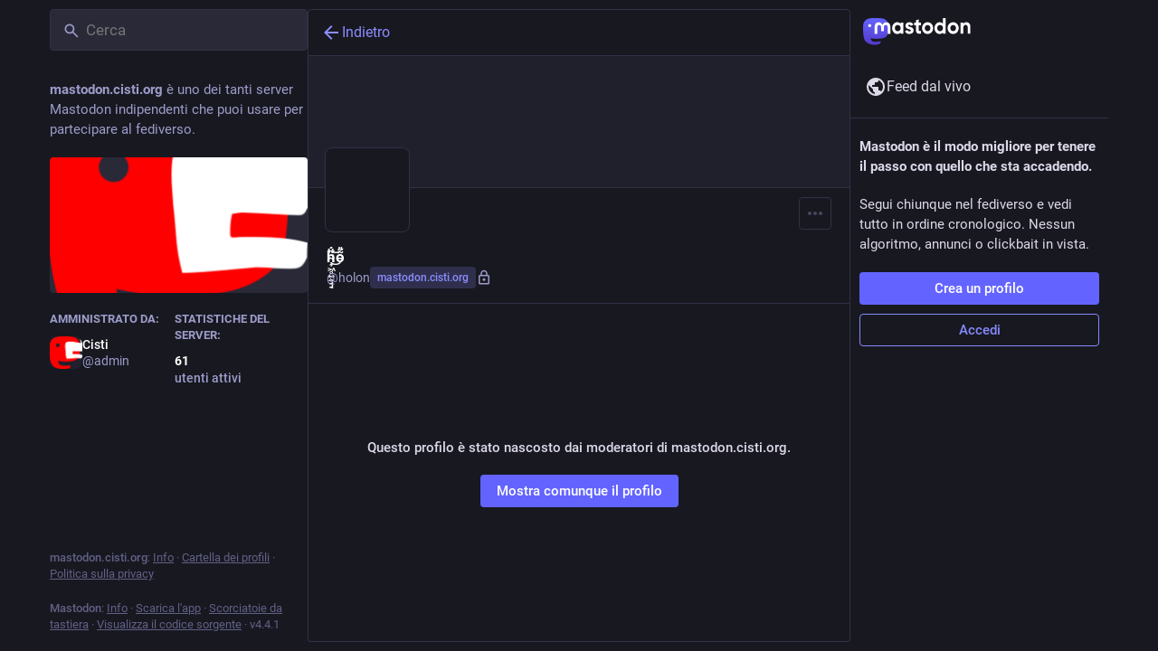

--- FILE ---
content_type: text/html; charset=utf-8
request_url: https://mastodon.cisti.org/@holon
body_size: 16808
content:
<!DOCTYPE html>
<html lang='it'>
<head>
<meta charset='utf-8'>
<meta content='width=device-width, initial-scale=1, viewport-fit=cover' name='viewport'>
<link href='/packs/assets/favicon-16x16-74JBPGmr.png' rel='icon' sizes='16x16' type='image/png'>
<link href='/packs/assets/favicon-32x32-CiQz7Niw.png' rel='icon' sizes='32x32' type='image/png'>
<link href='/packs/assets/favicon-48x48-DMnduFKh.png' rel='icon' sizes='48x48' type='image/png'>
<link href='/packs/assets/apple-touch-icon-57x57-BsPGHSez.png' rel='apple-touch-icon' sizes='57x57'>
<link href='/packs/assets/apple-touch-icon-60x60-CQE7yLDO.png' rel='apple-touch-icon' sizes='60x60'>
<link href='/packs/assets/android-chrome-72x72-9LRpA3QN.png' rel='apple-touch-icon' sizes='72x72'>
<link href='/packs/assets/apple-touch-icon-76x76-BPRp9FS0.png' rel='apple-touch-icon' sizes='76x76'>
<link href='/packs/assets/apple-touch-icon-114x114-Ch7jwTNh.png' rel='apple-touch-icon' sizes='114x114'>
<link href='/packs/assets/apple-touch-icon-120x120-W9xwzzUZ.png' rel='apple-touch-icon' sizes='120x120'>
<link href='/packs/assets/android-chrome-144x144-D-ewI-KZ.png' rel='apple-touch-icon' sizes='144x144'>
<link href='/packs/assets/apple-touch-icon-152x152-s3oy-zRw.png' rel='apple-touch-icon' sizes='152x152'>
<link href='/packs/assets/apple-touch-icon-167x167-DdVi4pJj.png' rel='apple-touch-icon' sizes='167x167'>
<link href='/packs/assets/apple-touch-icon-180x180-DSCV_HvQ.png' rel='apple-touch-icon' sizes='180x180'>
<link href='/packs/assets/apple-touch-icon-1024x1024-B3Tu3EqI.png' rel='apple-touch-icon' sizes='1024x1024'>
<link color='#6364FF' href='/packs/assets/logo-symbol-icon-BQIzGafT.svg' rel='mask-icon'>
<link href='/manifest' rel='manifest'>
<meta name="theme-color" content="#181820">
<meta content='yes' name='mobile-web-app-capable'>
<title>h̴͎͖̥͍̯̘̘̳̠̋̈́̈́̇͛̈̔͂͜͝o̵͌̎̅͊̃̔ (@holon@mastodon.cisti.org) - Cisti</title>
<link rel="stylesheet" crossorigin="anonymous" href="/packs/assets/default-B1VbO8Qh.css" integrity="sha384-xzDvDjKGjNwKFf4O6htb27CPEVWbFO8zehGJBF4bm8BHLNKU9xjERE1cj+MPelM5" media="all" />


<script src="/packs/assets/polyfills-ytQVeZpO.js" crossorigin="anonymous" type="module" integrity="sha384-Nif1gUAqWfXDRBiZddZlQT0xWzpVqKpgztlkhaDWA8RovSzMFBAdrKduFqsUAPUD"></script>
<link rel="stylesheet" href="/packs/assets/inert-BcT9Trv6.css" integrity="sha384-3QhUaYdsaIWdZ6XozPhzMlN6z+GCcEG6AKW7NHAKsQfUxZuHG0j9yB5wH74CZvr3" media="all" id="inert-style" />
<script src="/packs/assets/common-1Pk7jmWh.js" crossorigin="anonymous" integrity="sha384-K1ex6UrEXaEwnBhXyJoHnEzelAaSNKltC8z9Vx0euDK+D0GiEjCbseavfYaPC2uX" type="module"></script><link rel="modulepreload" href="/packs/rails-ujs.esm-DLwK8N9E.js" as="script" crossorigin="anonymous" integrity="sha384-V8kBML58to8byHKW75cDYMcKNu8O12iavFfFvhJcmVgwMHWIvS4+RWFlOjIIjvtb">
<link rel="modulepreload" href="/packs/intl/it-Chfe-quN.js" as="script" crossorigin="anonymous" integrity="sha384-BlQEhrOaz4WEmbF1v6eJPxbYdbfHbzvkuYbrjiMX9YnRWwNQoBGvLTqxFvFWmcmt">

<meta content='PAvhpzoEEEU7mEhhSXDmbQ==' name='style-nonce'>
<link rel="stylesheet" href="https://mastodon.cisti.org/css/custom-e3b0c442.css" media="all" />
<meta content='noindex, noarchive' name='robots'>
<link href='https://mastodon.cisti.org/@holon.rss' rel='alternate' type='application/rss+xml'>
<link href='https://mastodon.cisti.org/users/holon' rel='alternate' type='application/activity+json'>
<meta content="profile" property="og:type">
<meta content='5,99k Toot, 42 Seguiti, 42 Seguaci · ' name='description'>
<meta content="https://mastodon.cisti.org/@holon" property="og:url">
<meta content="Cisti" property="og:site_name">
<meta content="h̴͎͖̥͍̯̘̘̳̠̋̈́̈́̇͛̈̔͂͜͝o̵͌̎̅͊̃̔ (@holon@mastodon.cisti.org)" property="og:title">
<meta content="5,99k Toot, 42 Seguiti, 42 Seguaci · " property="og:description">
<meta content="https://mastodon.cisti.org/system/accounts/avatars/000/095/114/original/f4179772357b385f.jpg" property="og:image">
<meta content="400" property="og:image:width">
<meta content="400" property="og:image:height">
<meta content="summary" property="twitter:card">
<meta content="holon@mastodon.cisti.org" property="profile:username">

<meta content='BOghyuUz4vzr7U8h8Fj42TV--s-bxwBcxbJ_iHYYcxBNx0rF1oiEY1wVJ01qCB6kOjkzt2wB3UC9v4L7Afb9L7U=' name='applicationServerKey'>
<script id="initial-state" type="application/json">{"meta":{"access_token":null,"activity_api_enabled":true,"admin":null,"domain":"mastodon.cisti.org","limited_federation_mode":false,"locale":"it","mascot":"/system/site_uploads/files/000/000/008/original/cisti-logo-blank3.png","profile_directory":true,"registrations_open":true,"repository":"mastodon/mastodon","search_enabled":false,"single_user_mode":false,"source_url":"https://github.com/mastodon/mastodon","sso_redirect":null,"status_page_url":null,"streaming_api_base_url":"wss://mastodon.cisti.org","timeline_preview":true,"title":"Cisti","trends_as_landing_page":false,"trends_enabled":false,"version":"4.4.1","terms_of_service_enabled":false,"auto_play_gif":null,"display_media":null,"reduce_motion":null,"use_blurhash":null},"compose":{"text":""},"accounts":{},"media_attachments":{"accept_content_types":[".jpg",".jpeg",".png",".gif",".webp",".heic",".heif",".avif",".webm",".mp4",".m4v",".mov",".ogg",".oga",".mp3",".wav",".flac",".opus",".aac",".m4a",".3gp",".wma","image/jpeg","image/png","image/gif","image/heic","image/heif","image/webp","image/avif","video/webm","video/mp4","video/quicktime","video/ogg","audio/wave","audio/wav","audio/x-wav","audio/x-pn-wave","audio/vnd.wave","audio/ogg","audio/vorbis","audio/mpeg","audio/mp3","audio/webm","audio/flac","audio/aac","audio/m4a","audio/x-m4a","audio/mp4","audio/3gpp","video/x-ms-asf"]},"settings":{},"languages":[["aa","Afar","Afaraf"],["ab","Abkhaz","аҧсуа бызшәа"],["ae","Avestan","avesta"],["af","Afrikaans","Afrikaans"],["ak","Akan","Akan"],["am","Amharic","አማርኛ"],["an","Aragonese","aragonés"],["ar","Arabic","اللغة العربية"],["as","Assamese","অসমীয়া"],["av","Avaric","авар мацӀ"],["ay","Aymara","aymar aru"],["az","Azerbaijani","azərbaycan dili"],["ba","Bashkir","башҡорт теле"],["be","Belarusian","беларуская мова"],["bg","Bulgarian","български език"],["bh","Bihari","भोजपुरी"],["bi","Bislama","Bislama"],["bm","Bambara","bamanankan"],["bn","Bengali","বাংলা"],["bo","Tibetan","བོད་ཡིག"],["br","Breton","brezhoneg"],["bs","Bosnian","bosanski jezik"],["ca","Catalan","Català"],["ce","Chechen","нохчийн мотт"],["ch","Chamorro","Chamoru"],["co","Corsican","corsu"],["cr","Cree","ᓀᐦᐃᔭᐍᐏᐣ"],["cs","Czech","čeština"],["cu","Old Church Slavonic","ѩзыкъ словѣньскъ"],["cv","Chuvash","чӑваш чӗлхи"],["cy","Welsh","Cymraeg"],["da","Danish","dansk"],["de","German","Deutsch"],["dv","Divehi","Dhivehi"],["dz","Dzongkha","རྫོང་ཁ"],["ee","Ewe","Eʋegbe"],["el","Greek","Ελληνικά"],["en","English","English"],["eo","Esperanto","Esperanto"],["es","Spanish","Español"],["et","Estonian","eesti"],["eu","Basque","euskara"],["fa","Persian","فارسی"],["ff","Fula","Fulfulde"],["fi","Finnish","suomi"],["fj","Fijian","Vakaviti"],["fo","Faroese","føroyskt"],["fr","French","Français"],["fy","Western Frisian","Frysk"],["ga","Irish","Gaeilge"],["gd","Scottish Gaelic","Gàidhlig"],["gl","Galician","galego"],["gu","Gujarati","ગુજરાતી"],["gv","Manx","Gaelg"],["ha","Hausa","هَوُسَ"],["he","Hebrew","עברית"],["hi","Hindi","हिन्दी"],["ho","Hiri Motu","Hiri Motu"],["hr","Croatian","Hrvatski"],["ht","Haitian","Kreyòl ayisyen"],["hu","Hungarian","magyar"],["hy","Armenian","Հայերեն"],["hz","Herero","Otjiherero"],["ia","Interlingua","Interlingua"],["id","Indonesian","Bahasa Indonesia"],["ie","Interlingue","Interlingue"],["ig","Igbo","Asụsụ Igbo"],["ii","Nuosu","ꆈꌠ꒿ Nuosuhxop"],["ik","Inupiaq","Iñupiaq"],["io","Ido","Ido"],["is","Icelandic","Íslenska"],["it","Italian","Italiano"],["iu","Inuktitut","ᐃᓄᒃᑎᑐᑦ"],["ja","Japanese","日本語"],["jv","Javanese","basa Jawa"],["ka","Georgian","ქართული"],["kg","Kongo","Kikongo"],["ki","Kikuyu","Gĩkũyũ"],["kj","Kwanyama","Kuanyama"],["kk","Kazakh","қазақ тілі"],["kl","Kalaallisut","kalaallisut"],["km","Khmer","ខេមរភាសា"],["kn","Kannada","ಕನ್ನಡ"],["ko","Korean","한국어"],["kr","Kanuri","Kanuri"],["ks","Kashmiri","कश्मीरी"],["ku","Kurmanji (Kurdish)","Kurmancî"],["kv","Komi","коми кыв"],["kw","Cornish","Kernewek"],["ky","Kyrgyz","Кыргызча"],["la","Latin","latine"],["lb","Luxembourgish","Lëtzebuergesch"],["lg","Ganda","Luganda"],["li","Limburgish","Limburgs"],["ln","Lingala","Lingála"],["lo","Lao","ລາວ"],["lt","Lithuanian","lietuvių kalba"],["lu","Luba-Katanga","Tshiluba"],["lv","Latvian","latviešu valoda"],["mg","Malagasy","fiteny malagasy"],["mh","Marshallese","Kajin M̧ajeļ"],["mi","Māori","te reo Māori"],["mk","Macedonian","македонски јазик"],["ml","Malayalam","മലയാളം"],["mn","Mongolian","Монгол хэл"],["mr","Marathi","मराठी"],["ms","Malay","Bahasa Melayu"],["ms-Arab","Jawi Malay","بهاس ملايو"],["mt","Maltese","Malti"],["my","Burmese","ဗမာစာ"],["na","Nauru","Ekakairũ Naoero"],["nb","Norwegian Bokmål","Norsk bokmål"],["nd","Northern Ndebele","isiNdebele"],["ne","Nepali","नेपाली"],["ng","Ndonga","Owambo"],["nl","Dutch","Nederlands"],["nn","Norwegian Nynorsk","Norsk Nynorsk"],["no","Norwegian","Norsk"],["nr","Southern Ndebele","isiNdebele"],["nv","Navajo","Diné bizaad"],["ny","Chichewa","chiCheŵa"],["oc","Occitan","occitan"],["oj","Ojibwe","ᐊᓂᔑᓈᐯᒧᐎᓐ"],["om","Oromo","Afaan Oromoo"],["or","Oriya","ଓଡ଼ିଆ"],["os","Ossetian","ирон æвзаг"],["pa","Punjabi","ਪੰਜਾਬੀ"],["pi","Pāli","पाऴि"],["pl","Polish","Polski"],["ps","Pashto","پښتو"],["pt","Portuguese","Português"],["qu","Quechua","Runa Simi"],["rm","Romansh","rumantsch grischun"],["rn","Kirundi","Ikirundi"],["ro","Romanian","Română"],["ru","Russian","Русский"],["rw","Kinyarwanda","Ikinyarwanda"],["sa","Sanskrit","संस्कृतम्"],["sc","Sardinian","sardu"],["sd","Sindhi","सिन्धी"],["se","Northern Sami","Davvisámegiella"],["sg","Sango","yângâ tî sängö"],["si","Sinhala","සිංහල"],["sk","Slovak","slovenčina"],["sl","Slovenian","slovenščina"],["sn","Shona","chiShona"],["so","Somali","Soomaaliga"],["sq","Albanian","Shqip"],["sr","Serbian","српски језик"],["ss","Swati","SiSwati"],["st","Southern Sotho","Sesotho"],["su","Sundanese","Basa Sunda"],["sv","Swedish","Svenska"],["sw","Swahili","Kiswahili"],["ta","Tamil","தமிழ்"],["te","Telugu","తెలుగు"],["tg","Tajik","тоҷикӣ"],["th","Thai","ไทย"],["ti","Tigrinya","ትግርኛ"],["tk","Turkmen","Türkmen"],["tl","Tagalog","Tagalog"],["tn","Tswana","Setswana"],["to","Tonga","faka Tonga"],["tr","Turkish","Türkçe"],["ts","Tsonga","Xitsonga"],["tt","Tatar","татар теле"],["tw","Twi","Twi"],["ty","Tahitian","Reo Tahiti"],["ug","Uyghur","ئۇيغۇرچە‎"],["uk","Ukrainian","Українська"],["ur","Urdu","اردو"],["uz","Uzbek","Ўзбек"],["ve","Venda","Tshivenḓa"],["vi","Vietnamese","Tiếng Việt"],["vo","Volapük","Volapük"],["wa","Walloon","walon"],["wo","Wolof","Wollof"],["xh","Xhosa","isiXhosa"],["yi","Yiddish","ייִדיש"],["yo","Yoruba","Yorùbá"],["za","Zhuang","Saɯ cueŋƅ"],["zh","Chinese","中文"],["zu","Zulu","isiZulu"],["zh-CN","Chinese (China)","简体中文"],["zh-HK","Chinese (Hong Kong)","繁體中文（香港）"],["zh-TW","Chinese (Taiwan)","繁體中文（臺灣）"],["zh-YUE","Cantonese","廣東話"],["ast","Asturian","Asturianu"],["chr","Cherokee","ᏣᎳᎩ ᎦᏬᏂᎯᏍᏗ"],["ckb","Sorani (Kurdish)","سۆرانی"],["cnr","Montenegrin","crnogorski"],["csb","Kashubian","Kaszëbsczi"],["gsw","Swiss German","Schwiizertütsch"],["jbo","Lojban","la .lojban."],["kab","Kabyle","Taqbaylit"],["ldn","Láadan","Láadan"],["lfn","Lingua Franca Nova","lingua franca nova"],["moh","Mohawk","Kanienʼkéha"],["nds","Low German","Plattdüütsch"],["pdc","Pennsylvania Dutch","Pennsilfaani-Deitsch"],["sco","Scots","Scots"],["sma","Southern Sami","Åarjelsaemien Gïele"],["smj","Lule Sami","Julevsámegiella"],["szl","Silesian","ślůnsko godka"],["tok","Toki Pona","toki pona"],["vai","Vai","ꕙꔤ"],["xal","Kalmyk","Хальмг келн"],["zba","Balaibalan","باليبلن"],["zgh","Standard Moroccan Tamazight","ⵜⴰⵎⴰⵣⵉⵖⵜ"]],"push_subscription":null,"role":null}</script>
<script src="/packs/assets/application-CC6QaX4k.js" crossorigin="anonymous" integrity="sha384-H4T6gnAZNrg60UhDHiwjOogEtfYc+scxRvm8l/EwlB9GFA4PIv8DzSuQOwsfD7FC" type="module"></script><link rel="modulepreload" href="/packs/load_locale-D-MIfuB7.js" as="script" crossorigin="anonymous" integrity="sha384-k8rT3DfnNFo2wXpdGi+ep2vo3aYZ+pWFlbKbZEawk8i4NeSqOW8wB7bXCE7DWQWo"><link rel="modulepreload" href="/packs/client-wT6vtYO_.js" as="script" crossorigin="anonymous" integrity="sha384-40+VzlkBgQ/jAa0/YPZXokGtYLQKHPcUbbwrZj0UfrWrmWxhwVA3QmCsZZJrggcv"><link rel="modulepreload" href="/packs/index-BdTwX--g.js" as="script" crossorigin="anonymous" integrity="sha384-9H+8MWqkxIosLau9MeaXnVeKhU/wtCbWXufCr3XJ3TLv/jMN3gEM/beanAhRpbZB"><link rel="modulepreload" href="/packs/useSelectableClick-C64xObpy.js" as="script" crossorigin="anonymous" integrity="sha384-5TjCswMyppDrdL0fbNiWBpHv7axjnYtmhmGR7y5FOGzLiVIOkA4dtDPuXUHjhYVo"><link rel="modulepreload" href="/packs/Helmet-BPcSXOin.js" as="script" crossorigin="anonymous" integrity="sha384-FuVXajr0bt5BoPM4AhUHwfNb7lWEUs3w20nx84lAYQGta0Rcl29ehkwRZsEzJMUC"><link rel="modulepreload" href="/packs/react-router-scroll-4.es-BSOzv_4j.js" as="script" crossorigin="anonymous" integrity="sha384-7zeP8sIAMQt/DlXe7DF2ZQ6/cSW2FS6p8OvUEKUkaA1Lcjc3XMYmAWZIPqDerDCC"><link rel="modulepreload" href="/packs/streaming-xZp-z3gp.js" as="script" crossorigin="anonymous" integrity="sha384-qjjioXJoIOnR6Df+mwC5sucaUaW+qQqIRZ0pfUhDZ53IGOiB6ILvzG5IkIE7aGij"><link rel="modulepreload" href="/packs/initial_state-CaZA8Ule.js" as="script" crossorigin="anonymous" integrity="sha384-hgKCNSrpLB0e20XFhNau7e7aI0+ovAYlQiclP7cU3LmbCaNFo8oCBuQTaeY+og6p"><link rel="modulepreload" href="/packs/message-UFwkQlnu.js" as="script" crossorigin="anonymous" integrity="sha384-pG0wWvSDpEwfe87YEex8esAuuLIfxCuRSBerJKZ4HvXBP3qNQl9m1K0kXwVmvpnb"><link rel="modulepreload" href="/packs/index-DizoKcfL.js" as="script" crossorigin="anonymous" integrity="sha384-Bs9DFU/tphLJbm/7iGe+7lK1H6DPzN7d04vmrKBQUc5e1QqzjiAJkGRnWF2mKpbu"><link rel="modulepreload" href="/packs/index.es-7aVXVx1_.js" as="script" crossorigin="anonymous" integrity="sha384-VtJmxJKGVQbSFYMd0LrPk6Bg69dRjiPpQt88tjoRbv9t8jb2U+xQ+yN2GCHa7hOd"><link rel="modulepreload" href="/packs/onboarding-ByxfRgTJ.js" as="script" crossorigin="anonymous" integrity="sha384-EIPzncNhdOPFgQUuIRgRsvFGcuj3DJqbT65x+2b0/HAsUuvA40MbxMO/JhkJIRX+"><link rel="modulepreload" href="/packs/modal_container-BWsGhnMd.js" as="script" crossorigin="anonymous" integrity="sha384-9ZjeVh1Izd8kEmGXY7iqVAosmDrbePY+tOyyUrzs73curko3d+Jolq4W3JmgRSg7"><link rel="modulepreload" href="/packs/short_number-w3W5phxu.js" as="script" crossorigin="anonymous" integrity="sha384-IT9VUWbZYQUVLRXxQIEItRHeym3VAT4Ngmc+zOJFEy9MilVBHG29P3KMGdQynh9Q"><link rel="modulepreload" href="/packs/familiar_followers-v-5BaLxU.js" as="script" crossorigin="anonymous" integrity="sha384-7PLWGac+Fubig9XBfyZT+s1gN1RC/mH1QC+3g/+9EAWYkUmIRyKskMDxfuLlavf3"><link rel="modulepreload" href="/packs/avatar_group-PUipFlog.js" as="script" crossorigin="anonymous" integrity="sha384-oGZrZBB/C0rXjg7pvB3RtKWyxVGCndlkTI16/N412zifPglDEqPvByMsHlGSKJFU"><link rel="modulepreload" href="/packs/counters-BJ0cOeaq.js" as="script" crossorigin="anonymous" integrity="sha384-5eFm+3MquR2EFWG2XFVUXQLpGo5s2Y3IVt1Va08bdswtsxu/DJHwXEdKyMiSm0+f"><link rel="modulepreload" href="/packs/content_warning-DDmLIP8s.js" as="script" crossorigin="anonymous" integrity="sha384-GWPOpHKRGttQxnmGHRsyvv47QX3Q1mIxL58M5S+1TJzO0JlI+F7Xox+Za5VH/teY"><link rel="modulepreload" href="/packs/follow_button-DNG0AX6e.js" as="script" crossorigin="anonymous" integrity="sha384-UcmdZiNkNmxTSo9RHIaZrO81nxE6esEquXrmi+8NTX7Me/p6b6zpJQaQFYgeDaiE"><link rel="modulepreload" href="/packs/loading_indicator-CdsmsAAJ.js" as="script" crossorigin="anonymous" integrity="sha384-z1xzolo8ci+jIbn5WZzKU1TNZfqwKj+QC3w6c7fDqCqU3JIAxniaVVNbSCoL/qE/"><link rel="modulepreload" href="/packs/useTimeout-F7jeHEBA.js" as="script" crossorigin="anonymous" integrity="sha384-sL5As8THj8UkqZhxTXK+RiN4KctUAW0rjN689kff6a8ktZ9bUDFfPJDRcPwB7xBl"><link rel="modulepreload" href="/packs/media_modal-CVaw9lBY.js" as="script" crossorigin="anonymous" integrity="sha384-SWtNb4+L9JZPHnWUcwmpVGfDHrC1w/OVVzk9O9LZ4Uz55iV3O/QsJlpz4KBgFat/"><link rel="modulepreload" href="/packs/close-BsPe8EbX.js" as="script" crossorigin="anonymous" integrity="sha384-MK1R8pcADVePl9EdGWzCyjsizk5m4KOrPeKYjmw/KCPdhQOEgfGQKlez1v3tE09J"><link rel="modulepreload" href="/packs/bundle_column_error-DJfgAdRD.js" as="script" crossorigin="anonymous" integrity="sha384-0g8gCsJ8V4wG7KCfjV1sBOfiP8SEOzCwWBjkqpi0Tun5Glp8WQWOouU6RmnNaFbD"><link rel="modulepreload" href="/packs/navigation_bar-Cj7ubmT-.js" as="script" crossorigin="anonymous" integrity="sha384-/1KqLT4B2ZjpYBiYDqKYSmLLhxKHeocFOZxaiCIt7W7BgDz9Bo6fEtQmlkuOc5Fc"><link rel="modulepreload" href="/packs/scroll-BygYx8ga.js" as="script" crossorigin="anonymous" integrity="sha384-jIZOX3+fCnbj97stw4XNycf0ur8+QQ918rmIdhs0BF/k3eiL1jwTf6L4DbvbAk+I"><link rel="modulepreload" href="/packs/column_header-C-oQVR8a.js" as="script" crossorigin="anonymous" integrity="sha384-RYeQLx+tbWNY/gE3/qOCP7ZweOoNpEN91gIt+0BOpYRRyR4Ai0EV3zXHddr1pebt"><link rel="modulepreload" href="/packs/column-B4vwzadM.js" as="script" crossorigin="anonymous" integrity="sha384-Gg5VqjsycvdgANlBSmCRVkS253OB/NZJzqxVfInGT+8sxTY+xDINyvMyufanOE/b"><link rel="modulepreload" href="/packs/index-DAKnHGOL.js" as="script" crossorigin="anonymous" integrity="sha384-WHPgs+5d7OX7dCz7UQ6OwjL3zLKxI8ASHLR9McpmHmPZWMIT7j22Qw5c6NRr+RvY"><link rel="modulepreload" href="/packs/server_hero_image-Bgk1Cf3d.js" as="script" crossorigin="anonymous" integrity="sha384-MNe0nXGsrkWMKjl31RirLjFHR12K+yUKmlpvjNZPFBzFRf2VjkRXr6O9WRD97STT"><link rel="modulepreload" href="/packs/skeleton-D9NbTYr9.js" as="script" crossorigin="anonymous" integrity="sha384-5Ywli3RfvVVxfmLQdaxlGdAPRQIKC03p2LoL/IkeKw8MJpYjNZjw8bHXnZi2K7Un"><link rel="modulepreload" href="/packs/search-CoFD1VXJ.js" as="script" crossorigin="anonymous" integrity="sha384-oNde0fXilUtjDIU5X//TxXDG142M27m26CKEgc1OvDAKp8Nb7p8rlMmO9VAyVQov"><link rel="modulepreload" href="/packs/compose_form_container-3-hEFW-J.js" as="script" crossorigin="anonymous" integrity="sha384-/MF6Jdd7oQMZ2BFJDlvYfAL/GJfgAgQ0w9BqGGl8d62bzE+7EhtgVYzN/rKsjv5b"><link rel="modulepreload" href="/packs/link_footer-BgCm9Y2D.js" as="script" crossorigin="anonymous" integrity="sha384-YwgzMDg5aJ6sculzqimG11oYEKT0F8wxxigOdO4+LxtjMwZ8mbUSutD0k6G4jJqH"><link rel="modulepreload" href="/packs/index-cvt3onQJ.js" as="script" crossorigin="anonymous" integrity="sha384-Xkr1J+hAXVomkWCl4lsTxUG+m/xiP3HrSqS5v5d5xJI3Lo0ATSul+EkOwVm0IUa5"><link rel="modulepreload" href="/packs/status-D_G3fK_5.js" as="script" crossorigin="anonymous" integrity="sha384-y6sJoCprnLNP3ibnPnaPWeVGSbwoi+nKa7zlZIp0eOE0NFtBf1BAB34pKJXoB/h9"><link rel="modulepreload" href="/packs/intl_provider-D4yotcNg.js" as="script" crossorigin="anonymous" integrity="sha384-v2cba7MECMElcFmSHMTg8gZGUXnF4oFwKg6blotGteBJiVvVGYWQ5AsVsnKsNYU4"><link rel="modulepreload" href="/packs/ready-DpOgoWSg.js" as="script" crossorigin="anonymous" integrity="sha384-22hVUedg0ViqHBSq0xZOejCiuRf00gNIUPOuN3DqhipWYIaGi2H3wdFJxpJo3ZRJ"><link rel="modulepreload" href="/packs/index-DgPXgYyr.js" as="script" crossorigin="anonymous" integrity="sha384-3F29teMkqPrsIUSOV2tdjrrqul8Fjg+JGfeyo9CKwvovdsOAdGOkZajKatC5HeSB"><link rel="modulepreload" href="/packs/api-CO6HG6jO.js" as="script" crossorigin="anonymous" integrity="sha384-SZKZ4i3zP/2oCcBpop4cGqQjBIhQuXHqEc3LQTIn4TXlvE9VkY0R4LAAoyKwTLZC"><link rel="modulepreload" href="/packs/index-DHr9lByg.js" as="script" crossorigin="anonymous" integrity="sha384-qQcVnE33qm5LuV/3GBdCjWQTc9dFkUufPempj4VFMfHi6+3HPghrL8XvGPW+547m"><link rel="modulepreload" href="/packs/interopRequireDefault-CdiRfGvq.js" as="script" crossorigin="anonymous" integrity="sha384-6gALR8FFowqrKijW0QpumyKddy3zVC/QE0h0ngId+4jLsTYW7QpKRSwBd2toIl0B"><link rel="modulepreload" href="/packs/react-textarea-autosize.browser.esm-BstEnzvw.js" as="script" crossorigin="anonymous" integrity="sha384-gijZEDTHbrv06vjbQoRPh5kWQgxm35es3/AMv97WncJcb6y09sEDeRPMpOI4oVNw"><link rel="modulepreload" href="/packs/use-isomorphic-layout-effect.browser.esm-D-sFEUJ5.js" as="script" crossorigin="anonymous" integrity="sha384-elClZ5dkSu1/99npj/CT5NbNIaudo1XPt7Lu22NIntSJqKxmyWTsAfDl3LL5CZ+3"><link rel="modulepreload" href="/packs/index-bQk90kxO.js" as="script" crossorigin="anonymous" integrity="sha384-2qCi76LWxeJb7062Y76OqhretiRVcDW0RqnDUouCLyMHwzpY0CrJ4jetIpDg6n8u"><link rel="modulepreload" href="/packs/embedded_status-CDgeSpXE.js" as="script" crossorigin="anonymous" integrity="sha384-KF2CDnOHpzUbaLAPL/8F1us4Xeyqv/bzbDhnlh9xhgT6IEyzeLUHPe1+HYze2iBv"><link rel="modulepreload" href="/packs/embedded_status_content-CTmx_BJU.js" as="script" crossorigin="anonymous" integrity="sha384-FU89ULbioWu5hdld7F/AzzeL13CPNrD4zxj7+vXHqjBnZYVrRpdCCLED+J7P9VDw"><link rel="modulepreload" href="/packs/gif-CuncOZNV.js" as="script" crossorigin="anonymous" integrity="sha384-/i0NWtRy7KNaBkSzjscS4CaDeLB9KGG2wWh8t+L3bTbwaSRjp8vvWQoY2K/aTs5u"><link rel="modulepreload" href="/packs/numbers-CGZQWBYL.js" as="script" crossorigin="anonymous" integrity="sha384-x6CvNk4wmQIch+czqtQC0g9b6BTJhRpOjiiuBt8H8iM9+KDglmyI6V8Qxlg1ivgq"><link rel="modulepreload" href="/packs/index-BIJjxtSO.js" as="script" crossorigin="anonymous" integrity="sha384-325OFhDRkiLxAQRxFkrgoyzHkiLSTew8g5PZOBjSnDwo9SljvSj5IucZIUP63oYZ"><link rel="modulepreload" href="/packs/chevron_left-CnYIoVsW.js" as="script" crossorigin="anonymous" integrity="sha384-rbP75m81U1TQ5jFJguF8cUEo+b74zegSDDb5O3vSRriK06o6e2tqqv75Un3LIPx5"><link rel="modulepreload" href="/packs/use-gesture-react.esm-PiBFdzIE.js" as="script" crossorigin="anonymous" integrity="sha384-WndTcfr6ELFyqV+8pGz3yB5xZm8vm5SaiOLfAozv62K5ytoKhvo546O63rXJJkN2"><link rel="modulepreload" href="/packs/add-D8GR9P00.js" as="script" crossorigin="anonymous" integrity="sha384-zEC/ga7GJnPu1RxdcJVzYwUlIL2QFLhFMe6LH9CGcXAyepalCMdDn/EJ0on8lM1q"><link rel="modulepreload" href="/packs/home-fill-BjwEpYg3.js" as="script" crossorigin="anonymous" integrity="sha384-1Yd7MHj4alG11cxYNAxlUG8BPql6kv5nSCYNUJDm8M6xItGm8Q1Gvx2Opvg5EtSG"><link rel="modulepreload" href="/packs/settings-CPmE9sBj.js" as="script" crossorigin="anonymous" integrity="sha384-h4yj1E56C8+S8h6EmfLOLj5cCV6i6ssOGTUeYnMJiRcbF+e8D2FfI33ZRrhJQwaN"><link rel="modulepreload" href="/packs/notifications-CyLJyTOr.js" as="script" crossorigin="anonymous" integrity="sha384-mnD1aoUtxoabFm6JHfF0A+03YqwK+yWb4ksBogZsrH65KwQO+57qJxR3P5cgsxBb"><link rel="modulepreload" href="/packs/notifications-lYn-LpJE.js" as="script" crossorigin="anonymous" integrity="sha384-Q6aer+TIeKsHXVaigBXeeIWNaxEIC5OW8Ldj8pbTIft7fAdZbBNYQkCX9aN7S6hq"><link rel="modulepreload" href="/packs/hashtags-DlzQcrtL.js" as="script" crossorigin="anonymous" integrity="sha384-dPaBTGvDdO0UPHbl0o/YdhUJTzMJbvvGHrF+XN54i+8gFgRha9E+wam+mVYIrRkY"><link rel="modulepreload" href="/packs/icon_with_badge-DS7uLfWv.js" as="script" crossorigin="anonymous" integrity="sha384-U+aAPmRXGsxx5QpYV64EtCpiSDPliJk2RQ5I8NS8b3qeobA0wNU0IsBcxdZU5oaA"><link rel="modulepreload" href="/packs/verified_badge-CWMXESKx.js" as="script" crossorigin="anonymous" integrity="sha384-HKrYdhJK080y763Z5c5fHDf7Ul1MuHAGkhMmsvXbEw8mJQE2zXOAzuT3dXcSs3l2"><link rel="modulepreload" href="/packs/emoji_picker_dropdown_container-BglDgIqR.js" as="script" crossorigin="anonymous" integrity="sha384-0wR/3wVrk9rRRCmoBCOEdmGi7xTPeqPa6sb3w/29Tz/p04A1/Yy9mHzuP6e/UPDT"><link rel="modulepreload" href="/packs/dropdown_selector-U1LoLvDP.js" as="script" crossorigin="anonymous" integrity="sha384-h+0mAzmsJGGXDVeQX3Qe/nyzLS2hpkt4DBNZQ1pysO8YJZ0MMCsj0V++5cmpkXwa"><link rel="modulepreload" href="/packs/info-HtHaDKcq.js" as="script" crossorigin="anonymous" integrity="sha384-gf2Auuzyh+ACiyK9Mzi9xh/8qj8D7TKeY9sOH1qD5fi1g1K+c01KlGhe9KSkNJrl"><link rel="modulepreload" href="/packs/fuzzysort-BUgAtj0X.js" as="script" crossorigin="anonymous" integrity="sha384-CzOldD5CR+i4ZpZq2mznTCMdr/0UH4Cvz6NSNFXT5FB3RVf1RhcCwq48Ire6ELGB"><link rel="modulepreload" href="/packs/edit-Cyfwv5F_.js" as="script" crossorigin="anonymous" integrity="sha384-zcVZJue0LjvSkAj4CyM+q/yDEPmigaF3K1rFZtDFMHa8BITOVseNh66m4m2ssWi+"><link rel="modulepreload" href="/packs/bookmarks-fill-DgzxJ_c4.js" as="script" crossorigin="anonymous" integrity="sha384-9W6ZPur6tQAdBR88h+JQC2j9qmDTh8SO0K/iTFGO8VnrZ3TIB2NWYvw38QRrIrGU"><link rel="modulepreload" href="/packs/person_add-fill-D1U4oKl8.js" as="script" crossorigin="anonymous" integrity="sha384-7j5fAMZNxefjgCHAnfgd+IscH0PNb1e/evBimjRwqGv2imQsE/6DnnC/3tqsZWER"><link rel="modulepreload" href="/packs/person_add-Bq7Kcwwn.js" as="script" crossorigin="anonymous" integrity="sha384-+EXcIqJDkFYpdVJCNSSNDozUdHFj+BxX/qVVkcLlcEZdBnbFj1Il1LQDf5k8uQ4E"><link rel="modulepreload" href="/packs/trending_up-De1RKRI5.js" as="script" crossorigin="anonymous" integrity="sha384-F80z67OHpmZYCYhjBQFnH3t2Bk5DbXLq+aGuWrVNGS+NgospMphziVg/MCV4p451"><link rel="modulepreload" href="/packs/logo-D6Accnpz.js" as="script" crossorigin="anonymous" integrity="sha384-cTuu0yrN6sReissZ3UFGMzUbk672Df3VorP1qdUBlgcNNx8aCoiFStc/jNCpMYqW"><link rel="modulepreload" href="/packs/useBreakpoint-lQ5WUdV4.js" as="script" crossorigin="anonymous" integrity="sha384-RsGwW8i+/n2VzDWMNym05CyoUDOtc/HxQnsSlHUt6bMZSqlIkegqG5HJYcTxwGF7"><link rel="modulepreload" href="/packs/tag-fitE3XYd.js" as="script" crossorigin="anonymous" integrity="sha384-tjJLEem2dzCl33/4LAGLq44nJpKPX6DI1jWH8xO/ZDjMA6Tm37JXxAqLEEgt/Qr5"><link rel="modulepreload" href="/packs/list_alt-yox9TcbF.js" as="script" crossorigin="anonymous" integrity="sha384-v89arJqVqylLIqo0QTGGIBmSb/mutSqnm+UD8GqRQUgBpG6nkTzr6zhKR0l93Lvv"><link rel="modulepreload" href="/packs/lists-p1VvkEVG.js" as="script" crossorigin="anonymous" integrity="sha384-8fgwCApiJ58kVHl5EaKOhurycj3Dz4KKIrTdiXt1osRv0IwVfJugLfLC825sXZsQ"><link rel="modulepreload" href="/packs/permissions-CJkLQvs0.js" as="script" crossorigin="anonymous" integrity="sha384-2248Z/7LPjMOccyB+sRJz5tnn/AAdvVypWgKpK7B5hC+zYgY9D0dEv1IncnObLTk"><link rel="modulepreload" href="/packs/hashtag-BzW8t4Na.js" as="script" crossorigin="anonymous" integrity="sha384-25CNYfcKEzLmCiAqouw90DPq0gfnan41O870zSK5tssfzOz7hII3oeHRCzB3hAvQ"><link rel="modulepreload" href="/packs/index-DwQAxx91.js" as="script" crossorigin="anonymous" integrity="sha384-FJmVN6s30AxNWc5WIHPiizVPv+7mBOJEJYeVutGrnY5JFPJyfG3bFjcd68qkpepf"><link rel="modulepreload" href="/packs/card-BEjiFbdZ.js" as="script" crossorigin="anonymous" integrity="sha384-rwmnaYb94SZBJRU969g7aTfXa88bBKERRM1SlmEvyLMbHqz755bdvjqhkR20Z8Ke"><link rel="modulepreload" href="/packs/avatar_overlay-B-lKMugu.js" as="script" crossorigin="anonymous" integrity="sha384-zGqUZqzLVuNC/Gg0ljHJ8p43GKN/fHrvuyzUcwEFf6DHnCWHI4HkxgNjtP5XG/YA"><link rel="modulepreload" href="/packs/toString-Bsgmptud.js" as="script" crossorigin="anonymous" integrity="sha384-Gyu6733Re0cIxBlhhGniL0yM6GxybK/6Or70KkWQNIc77sE4q3aJdgYteaK7V3pg"><link rel="modulepreload" href="/packs/status_content-CQzbx72t.js" as="script" crossorigin="anonymous" integrity="sha384-pliz+f8ohr2dNLScwquWfe64/K92rcnRaeilqXG9lJRkHM17y9EgwRpMQUTTO3dN"><link rel="modulepreload" href="/packs/poll-CuqSvz29.js" as="script" crossorigin="anonymous" integrity="sha384-AXm1kh/ssfrR9sRlBuCf/0E6D0dKAMmyDIhuRr6U5uBiA/p7yPMVasWC2hb72Sd4"><link rel="modulepreload" href="/packs/visibility_icon-D9K-C892.js" as="script" crossorigin="anonymous" integrity="sha384-lt5IaLquTLTcsyWBCz6LMs/xUWr8Ve+h9oXlrtF5/fWhKnRcm84Dm+/MEsqs5wqH">

</head>
<body class='app-body theme-default custom-scrollbars no-reduce-motion'>
<div class='notranslate app-holder' data-props='{&quot;locale&quot;:&quot;it&quot;}' id='mastodon'>
<noscript>
<img alt="Mastodon" src="/packs/assets/logo-DXQkHAe5.svg" />
<div>
Per usare l'interfaccia web di Mastodon dovi abilitare JavaScript. In alternativa puoi provare una delle <a href="https://joinmastodon.org/apps">app native</a> per Mastodon per la tua piattaforma.
</div>
</noscript>
</div>


<div aria-hidden='true' class='logo-resources' inert tabindex='-1'>
<svg xmlns="http://www.w3.org/2000/svg" xmlns:xlink="http://www.w3.org/1999/xlink" width="79" height="79" viewBox="0 0 79 75"><symbol id="logo-symbol-icon"><path d="M63 45.3v-20c0-4.1-1-7.3-3.2-9.7-2.1-2.4-5-3.7-8.5-3.7-4.1 0-7.2 1.6-9.3 4.7l-2 3.3-2-3.3c-2-3.1-5.1-4.7-9.2-4.7-3.5 0-6.4 1.3-8.6 3.7-2.1 2.4-3.1 5.6-3.1 9.7v20h8V25.9c0-4.1 1.7-6.2 5.2-6.2 3.8 0 5.8 2.5 5.8 7.4V37.7H44V27.1c0-4.9 1.9-7.4 5.8-7.4 3.5 0 5.2 2.1 5.2 6.2V45.3h8ZM74.7 16.6c.6 6 .1 15.7.1 17.3 0 .5-.1 4.8-.1 5.3-.7 11.5-8 16-15.6 17.5-.1 0-.2 0-.3 0-4.9 1-10 1.2-14.9 1.4-1.2 0-2.4 0-3.6 0-4.8 0-9.7-.6-14.4-1.7-.1 0-.1 0-.1 0s-.1 0-.1 0 0 .1 0 .1 0 0 0 0c.1 1.6.4 3.1 1 4.5.6 1.7 2.9 5.7 11.4 5.7 5 0 9.9-.6 14.8-1.7 0 0 0 0 0 0 .1 0 .1 0 .1 0 0 .1 0 .1 0 .1.1 0 .1 0 .1.1v5.6s0 .1-.1.1c0 0 0 0 0 .1-1.6 1.1-3.7 1.7-5.6 2.3-.8.3-1.6.5-2.4.7-7.5 1.7-15.4 1.3-22.7-1.2-6.8-2.4-13.8-8.2-15.5-15.2-.9-3.8-1.6-7.6-1.9-11.5-.6-5.8-.6-11.7-.8-17.5C3.9 24.5 4 20 4.9 16 6.7 7.9 14.1 2.2 22.3 1c1.4-.2 4.1-1 16.5-1h.1C51.4 0 56.7.8 58.1 1c8.4 1.2 15.5 7.5 16.6 15.6Z" fill="currentColor"></path></symbol><use xlink:href="#logo-symbol-icon"></use></svg>
<svg xmlns="http://www.w3.org/2000/svg" xmlns:xlink="http://www.w3.org/1999/xlink" width="261" height="66" viewBox="0 0 261 66" fill="none">
<symbol id="logo-symbol-wordmark"><path d="M60.7539 14.4034C59.8143 7.41942 53.7273 1.91557 46.5117 0.849066C45.2943 0.668854 40.6819 0.0130005 29.9973 0.0130005H29.9175C19.2299 0.0130005 16.937 0.668854 15.7196 0.849066C8.70488 1.88602 2.29885 6.83152 0.744617 13.8982C-0.00294988 17.3784 -0.0827298 21.2367 0.0561464 24.7759C0.254119 29.8514 0.292531 34.918 0.753482 39.9728C1.07215 43.3305 1.62806 46.6614 2.41704 49.9406C3.89445 55.9969 9.87499 61.0369 15.7344 63.0931C22.0077 65.2374 28.7542 65.5934 35.2184 64.1212C35.9295 63.9558 36.6318 63.7638 37.3252 63.5451C38.8971 63.0459 40.738 62.4875 42.0913 61.5067C42.1099 61.4929 42.1251 61.4751 42.1358 61.4547C42.1466 61.4342 42.1526 61.4116 42.1534 61.3885V56.4903C42.153 56.4687 42.1479 56.4475 42.1383 56.4281C42.1287 56.4088 42.1149 56.3918 42.0979 56.3785C42.0809 56.3652 42.0611 56.3559 42.04 56.3512C42.019 56.3465 41.9971 56.3466 41.9761 56.3514C37.8345 57.3406 33.5905 57.8364 29.3324 57.8286C22.0045 57.8286 20.0336 54.3514 19.4693 52.9038C19.0156 51.6527 18.7275 50.3476 18.6124 49.0218C18.6112 48.9996 18.6153 48.9773 18.6243 48.9569C18.6333 48.9366 18.647 48.9186 18.6643 48.9045C18.6816 48.8904 18.7019 48.8805 18.7237 48.8758C18.7455 48.871 18.7681 48.8715 18.7897 48.8771C22.8622 49.8595 27.037 50.3553 31.2265 50.3542C32.234 50.3542 33.2387 50.3542 34.2463 50.3276C38.4598 50.2094 42.9009 49.9938 47.0465 49.1843C47.1499 49.1636 47.2534 49.1459 47.342 49.1193C53.881 47.8637 60.1038 43.9227 60.7362 33.9431C60.7598 33.5502 60.8189 29.8278 60.8189 29.4201C60.8218 28.0345 61.2651 19.5911 60.7539 14.4034Z" fill="url(#paint0_linear_89_11)"></path>
<path d="M12.3442 18.3034C12.3442 16.2668 13.9777 14.6194 15.997 14.6194C18.0163 14.6194 19.6497 16.2668 19.6497 18.3034C19.6497 20.34 18.0163 21.9874 15.997 21.9874C13.9777 21.9874 12.3442 20.34 12.3442 18.3034Z" fill="currentColor"></path>
<path d="M66.1484 21.4685V38.3839H59.4988V21.9744C59.4988 18.5109 58.0583 16.7597 55.1643 16.7597C51.9746 16.7597 50.3668 18.8482 50.3668 22.9603V31.9499H43.7687V22.9603C43.7687 18.8352 42.1738 16.7597 38.9712 16.7597C36.0901 16.7597 34.6367 18.5109 34.6367 21.9744V38.3839H28V21.4685C28 18.018 28.8746 15.268 30.6238 13.2314C32.4374 11.1948 34.8039 10.157 37.7365 10.157C41.132 10.157 43.7172 11.4802 45.415 14.1135L47.0742 16.9154L48.7334 14.1135C50.4311 11.4802 53.0035 10.157 56.4119 10.157C59.3444 10.157 61.711 11.1948 63.5246 13.2314C65.2738 15.268 66.1484 18.005 66.1484 21.4685ZM89.0297 29.8743C90.4059 28.4085 91.0619 26.5795 91.0619 24.3613C91.0619 22.1431 90.4059 20.3011 89.0297 18.9001C87.7049 17.4343 86.0329 16.7338 84.0007 16.7338C81.9685 16.7338 80.2965 17.4343 78.9717 18.9001C77.6469 20.3011 76.991 22.1431 76.991 24.3613C76.991 26.5795 77.6469 28.4215 78.9717 29.8743C80.2965 31.2753 81.9685 31.9888 84.0007 31.9888C86.0329 31.9888 87.7049 31.2883 89.0297 29.8743ZM91.0619 10.8316H97.6086V37.891H91.0619V34.6999C89.0811 37.3462 86.3416 38.6563 82.7788 38.6563C79.2161 38.6563 76.4765 37.3073 74.0456 34.5442C71.6533 31.7812 70.4443 28.3696 70.4443 24.3743C70.4443 20.3789 71.6661 17.0192 74.0456 14.2561C76.4893 11.4931 79.3833 10.0922 82.7788 10.0922C86.1744 10.0922 89.0811 11.3894 91.0619 14.0356V10.8445V10.8316ZM119.654 23.8683C121.583 25.3342 122.548 27.3837 122.496 29.9781C122.496 32.7411 121.532 34.9075 119.551 36.4122C117.57 37.878 115.178 38.6304 112.284 38.6304C107.049 38.6304 103.499 36.4641 101.621 32.1963L107.306 28.7847C108.065 31.1067 109.737 32.3001 112.284 32.3001C114.625 32.3001 115.782 31.5477 115.782 29.9781C115.782 28.8366 114.265 27.8118 111.165 27.0075C109.995 26.6833 109.03 26.359 108.271 26.0865C107.204 25.6585 106.29 25.1655 105.532 24.5688C103.654 23.103 102.689 21.1572 102.689 18.6666C102.689 16.0203 103.602 13.9059 105.429 12.3882C107.306 10.8186 109.596 10.0662 112.335 10.0662C116.709 10.0662 119.898 11.9601 121.982 15.7998L116.4 19.0428C115.59 17.2008 114.213 16.2798 112.335 16.2798C110.355 16.2798 109.39 17.0321 109.39 18.498C109.39 19.6395 110.908 20.6643 114.008 21.4685C116.4 22.0134 118.278 22.8176 119.641 23.8554L119.654 23.8683ZM140.477 17.538H134.741V28.7977C134.741 30.1468 135.255 30.964 136.22 31.3402C136.927 31.6126 138.355 31.6645 140.49 31.5607V37.891C136.079 38.4358 132.876 37.9948 130.998 36.5419C129.12 35.1409 128.207 32.5336 128.207 28.8106V17.538H123.795V10.8316H128.207V5.37038L134.754 3.25595V10.8316H140.49V17.538H140.477ZM161.352 29.7187C162.677 28.3177 163.333 26.5276 163.333 24.3613C163.333 22.195 162.677 20.4178 161.352 19.0039C160.027 17.6029 158.407 16.8894 156.426 16.8894C154.445 16.8894 152.825 17.5899 151.5 19.0039C150.227 20.4697 149.571 22.2469 149.571 24.3613C149.571 26.4757 150.227 28.2529 151.5 29.7187C152.825 31.1196 154.445 31.8331 156.426 31.8331C158.407 31.8331 160.027 31.1326 161.352 29.7187ZM146.883 34.5313C144.297 31.7682 143.024 28.4215 143.024 24.3613C143.024 20.3011 144.297 17.0062 146.883 14.2432C149.468 11.4802 152.67 10.0792 156.426 10.0792C160.182 10.0792 163.384 11.4802 165.97 14.2432C168.555 17.0062 169.88 20.4178 169.88 24.3613C169.88 28.3047 168.555 31.7682 165.97 34.5313C163.384 37.2943 160.233 38.6434 156.426 38.6434C152.619 38.6434 149.468 37.2943 146.883 34.5313ZM191.771 29.8743C193.095 28.4085 193.751 26.5795 193.751 24.3613C193.751 22.1431 193.095 20.3011 191.771 18.9001C190.446 17.4343 188.774 16.7338 186.742 16.7338C184.709 16.7338 183.037 17.4343 181.661 18.9001C180.336 20.3011 179.68 22.1431 179.68 24.3613C179.68 26.5795 180.336 28.4215 181.661 29.8743C183.037 31.2753 184.761 31.9888 186.742 31.9888C188.722 31.9888 190.446 31.2883 191.771 29.8743ZM193.751 0H200.298V37.891H193.751V34.6999C191.822 37.3462 189.082 38.6563 185.52 38.6563C181.957 38.6563 179.179 37.3073 176.735 34.5442C174.343 31.7812 173.134 28.3696 173.134 24.3743C173.134 20.3789 174.356 17.0192 176.735 14.2561C179.166 11.4931 182.111 10.0922 185.52 10.0922C188.928 10.0922 191.822 11.3894 193.751 14.0356V0.0129719V0ZM223.308 29.7057C224.633 28.3047 225.289 26.5146 225.289 24.3483C225.289 22.182 224.633 20.4048 223.308 18.9909C221.983 17.5899 220.363 16.8765 218.382 16.8765C216.401 16.8765 214.78 17.577 213.456 18.9909C212.182 20.4567 211.526 22.2339 211.526 24.3483C211.526 26.4627 212.182 28.2399 213.456 29.7057C214.78 31.1067 216.401 31.8201 218.382 31.8201C220.363 31.8201 221.983 31.1196 223.308 29.7057ZM208.838 34.5183C206.253 31.7553 204.98 28.4085 204.98 24.3483C204.98 20.2881 206.253 16.9932 208.838 14.2302C211.424 11.4672 214.626 10.0662 218.382 10.0662C222.137 10.0662 225.34 11.4672 227.925 14.2302C230.511 16.9932 231.835 20.4048 231.835 24.3483C231.835 28.2918 230.511 31.7553 227.925 34.5183C225.34 37.2813 222.189 38.6304 218.382 38.6304C214.575 38.6304 211.424 37.2813 208.838 34.5183ZM260.17 21.261V37.878H253.623V22.1301C253.623 20.34 253.173 18.9909 252.247 17.9661C251.385 17.0451 250.164 16.5651 248.594 16.5651C244.89 16.5651 243.012 18.7833 243.012 23.2716V37.878H236.466V10.8316H243.012V13.867C244.581 11.3245 247.077 10.0792 250.575 10.0792C253.366 10.0792 255.656 11.0521 257.431 13.0498C259.257 15.0474 260.17 17.7586 260.17 21.274" fill="currentColor"></path>
<defs>
<linearGradient id="paint0_linear_89_11" x1="30.5" y1="0.0130005" x2="30.5" y2="65.013" gradientUnits="userSpaceOnUse">
<stop stop-color="#6364FF"></stop>
<stop offset="1" stop-color="#563ACC"></stop>
</linearGradient>
</defs></symbol><use xlink:href="#logo-symbol-wordmark"></use>
</svg>
</div>
</body>
</html>


--- FILE ---
content_type: application/javascript
request_url: https://mastodon.cisti.org/packs/load_locale-D-MIfuB7.js
body_size: 2898
content:
import{_}from"./client-wT6vtYO_.js";function L(){return!1}function V(){return!0}let u;function j(e){u=e}function T(){if(!u){if(L())throw new Error("getLocale() called before any locale has been set");return{locale:"unknown",messages:{}}}return u}function I(){return!!u}const c=new Error("request for lock canceled");var P=function(e,o,t,i){function n(r){return r instanceof t?r:new t(function(s){s(r)})}return new(t||(t=Promise))(function(r,s){function d(E){try{p(i.next(E))}catch(v){s(v)}}function l(E){try{p(i.throw(E))}catch(v){s(v)}}function p(E){E.done?r(E.value):n(E.value).then(d,l)}p((i=i.apply(e,o||[])).next())})};class O{constructor(o,t=c){this._value=o,this._cancelError=t,this._queue=[],this._weightedWaiters=[]}acquire(o=1,t=0){if(o<=0)throw new Error(`invalid weight ${o}: must be positive`);return new Promise((i,n)=>{const r={resolve:i,reject:n,weight:o,priority:t},s=m(this._queue,d=>t<=d.priority);s===-1&&o<=this._value?this._dispatchItem(r):this._queue.splice(s+1,0,r)})}runExclusive(o){return P(this,arguments,void 0,function*(t,i=1,n=0){const[r,s]=yield this.acquire(i,n);try{return yield t(r)}finally{s()}})}waitForUnlock(o=1,t=0){if(o<=0)throw new Error(`invalid weight ${o}: must be positive`);return this._couldLockImmediately(o,t)?Promise.resolve():new Promise(i=>{this._weightedWaiters[o-1]||(this._weightedWaiters[o-1]=[]),R(this._weightedWaiters[o-1],{resolve:i,priority:t})})}isLocked(){return this._value<=0}getValue(){return this._value}setValue(o){this._value=o,this._dispatchQueue()}release(o=1){if(o<=0)throw new Error(`invalid weight ${o}: must be positive`);this._value+=o,this._dispatchQueue()}cancel(){this._queue.forEach(o=>o.reject(this._cancelError)),this._queue=[]}_dispatchQueue(){for(this._drainUnlockWaiters();this._queue.length>0&&this._queue[0].weight<=this._value;)this._dispatchItem(this._queue.shift()),this._drainUnlockWaiters()}_dispatchItem(o){const t=this._value;this._value-=o.weight,o.resolve([t,this._newReleaser(o.weight)])}_newReleaser(o){let t=!1;return()=>{t||(t=!0,this.release(o))}}_drainUnlockWaiters(){if(this._queue.length===0)for(let o=this._value;o>0;o--){const t=this._weightedWaiters[o-1];t&&(t.forEach(i=>i.resolve()),this._weightedWaiters[o-1]=[])}else{const o=this._queue[0].priority;for(let t=this._value;t>0;t--){const i=this._weightedWaiters[t-1];if(!i)continue;const n=i.findIndex(r=>r.priority<=o);(n===-1?i:i.splice(0,n)).forEach(r=>r.resolve())}}}_couldLockImmediately(o,t){return(this._queue.length===0||this._queue[0].priority<t)&&o<=this._value}}function R(e,o){const t=m(e,i=>o.priority<=i.priority);e.splice(t+1,0,o)}function m(e,o){for(let t=e.length-1;t>=0;t--)if(o(e[t]))return t;return-1}const A=new O(1),a=Object.assign({"./af.json":()=>_(()=>import("./intl/af-Dhx_PAD2.js"),[]),"./an.json":()=>_(()=>import("./intl/an-BIobltkQ.js"),[]),"./ar.json":()=>_(()=>import("./intl/ar-CLjv0yUm.js"),[]),"./ast.json":()=>_(()=>import("./intl/ast-C7bu6Wz2.js"),[]),"./az.json":()=>_(()=>import("./intl/az-BT1SN2PH.js"),[]),"./be.json":()=>_(()=>import("./intl/be-C-SzGZda.js"),[]),"./bg.json":()=>_(()=>import("./intl/bg-CelQ6aTK.js"),[]),"./bn.json":()=>_(()=>import("./intl/bn-V1R2bRSa.js"),[]),"./br.json":()=>_(()=>import("./intl/br-DDGk-lis.js"),[]),"./bs.json":()=>_(()=>import("./intl/bs-lo0ofzCn.js"),[]),"./ca.json":()=>_(()=>import("./intl/ca-D6zwP9fc.js"),[]),"./ckb.json":()=>_(()=>import("./intl/ckb-B2ntBDhY.js"),[]),"./co.json":()=>_(()=>import("./intl/co-CaJyEeKV.js"),[]),"./cs.json":()=>_(()=>import("./intl/cs-C73mSW5T.js"),[]),"./cy.json":()=>_(()=>import("./intl/cy-BWM-Si6x.js"),[]),"./da.json":()=>_(()=>import("./intl/da-Bgq_rOmM.js"),[]),"./de.json":()=>_(()=>import("./intl/de-DI8fen8l.js"),[]),"./el.json":()=>_(()=>import("./intl/el-DMVSWiJg.js"),[]),"./en-GB.json":()=>_(()=>import("./intl/en-GB-CynGYLhc.js"),[]),"./en.json":()=>_(()=>import("./intl/en-CHtfY9dW.js"),[]),"./eo.json":()=>_(()=>import("./intl/eo-BdqU1yfc.js"),[]),"./es-AR.json":()=>_(()=>import("./intl/es-AR-B_WWIWCX.js"),[]),"./es-MX.json":()=>_(()=>import("./intl/es-MX-DhAVcN_j.js"),[]),"./es.json":()=>_(()=>import("./intl/es-B-qwPw6i.js"),[]),"./et.json":()=>_(()=>import("./intl/et-CFuNOEwz.js"),[]),"./eu.json":()=>_(()=>import("./intl/eu-CEhe8b0E.js"),[]),"./fa.json":()=>_(()=>import("./intl/fa-Dg-iggQk.js"),[]),"./fi.json":()=>_(()=>import("./intl/fi-DIxEykpz.js"),[]),"./fil.json":()=>_(()=>import("./intl/fil-BPNWQZN8.js"),[]),"./fo.json":()=>_(()=>import("./intl/fo-CyC9W4RB.js"),[]),"./fr-CA.json":()=>_(()=>import("./intl/fr-CA-CbL1y93K.js"),[]),"./fr.json":()=>_(()=>import("./intl/fr-CFXJcjr6.js"),[]),"./fy.json":()=>_(()=>import("./intl/fy-DzpjaL4V.js"),[]),"./ga.json":()=>_(()=>import("./intl/ga-H5pJC5Nw.js"),[]),"./gd.json":()=>_(()=>import("./intl/gd-Cfw6Ht5L.js"),[]),"./gl.json":()=>_(()=>import("./intl/gl-dnHD4wUv.js"),[]),"./he.json":()=>_(()=>import("./intl/he-BGVbV2O0.js"),[]),"./hi.json":()=>_(()=>import("./intl/hi-B2ldB5Sk.js"),[]),"./hr.json":()=>_(()=>import("./intl/hr-rcejdWuh.js"),[]),"./hu.json":()=>_(()=>import("./intl/hu-3YWxWAUk.js"),[]),"./hy.json":()=>_(()=>import("./intl/hy-DtThFC8r.js"),[]),"./ia.json":()=>_(()=>import("./intl/ia-CXmJzsd4.js"),[]),"./id.json":()=>_(()=>import("./intl/id-CST7GzF0.js"),[]),"./ie.json":()=>_(()=>import("./intl/ie-Ch36Q6vT.js"),[]),"./ig.json":()=>_(()=>import("./intl/ig-DrtHufZw.js"),[]),"./io.json":()=>_(()=>import("./intl/io-_NioHvfX.js"),[]),"./is.json":()=>_(()=>import("./intl/is-CDPkwb-o.js"),[]),"./it.json":()=>_(()=>import("./intl/it-Chfe-quN.js"),[]),"./ja.json":()=>_(()=>import("./intl/ja-GLUaQdI1.js"),[]),"./ka.json":()=>_(()=>import("./intl/ka-BhWPifl4.js"),[]),"./kab.json":()=>_(()=>import("./intl/kab-CkexxH05.js"),[]),"./kk.json":()=>_(()=>import("./intl/kk-lNr5sfzu.js"),[]),"./kn.json":()=>_(()=>import("./intl/kn-3ldByu--.js"),[]),"./ko.json":()=>_(()=>import("./intl/ko-Db8u9Osi.js"),[]),"./ku.json":()=>_(()=>import("./intl/ku-D6a-O9dB.js"),[]),"./kw.json":()=>_(()=>import("./intl/kw-CHsas4rU.js"),[]),"./la.json":()=>_(()=>import("./intl/la-BmP-EtS3.js"),[]),"./lad.json":()=>_(()=>import("./intl/lad-Cb-HAYYB.js"),[]),"./lt.json":()=>_(()=>import("./intl/lt-Xl4_IjdZ.js"),[]),"./lv.json":()=>_(()=>import("./intl/lv-BMedgOUl.js"),[]),"./mk.json":()=>_(()=>import("./intl/mk-t-lRp0jp.js"),[]),"./ml.json":()=>_(()=>import("./intl/ml-Cj82nz3K.js"),[]),"./mr.json":()=>_(()=>import("./intl/mr-CgdrCBL3.js"),[]),"./ms.json":()=>_(()=>import("./intl/ms-C-ixo5c4.js"),[]),"./my.json":()=>_(()=>import("./intl/my-CBw8q7X5.js"),[]),"./nan.json":()=>_(()=>import("./intl/nan-DW1nx0Rj.js"),[]),"./ne.json":()=>_(()=>import("./intl/ne-DPpgGqeX.js"),[]),"./nl.json":()=>_(()=>import("./intl/nl-lIe6PGPO.js"),[]),"./nn.json":()=>_(()=>import("./intl/nn-x0ID2aDK.js"),[]),"./no.json":()=>_(()=>import("./intl/no-CHMIjyqa.js"),[]),"./oc.json":()=>_(()=>import("./intl/oc-CSKR7aI9.js"),[]),"./pa.json":()=>_(()=>import("./intl/pa-CL0AfYVS.js"),[]),"./pl.json":()=>_(()=>import("./intl/pl-B_qJfHuO.js"),[]),"./pt-BR.json":()=>_(()=>import("./intl/pt-BR-HsGwDXuv.js"),[]),"./pt-PT.json":()=>_(()=>import("./intl/pt-PT-x4MGg4U-.js"),[]),"./ro.json":()=>_(()=>import("./intl/ro-B1t7b2Pk.js"),[]),"./ru.json":()=>_(()=>import("./intl/ru-Bm36WsP9.js"),[]),"./ry.json":()=>_(()=>import("./intl/ry-CqAk5jhe.js"),[]),"./sa.json":()=>_(()=>import("./intl/sa-CfVdn-eY.js"),[]),"./sc.json":()=>_(()=>import("./intl/sc-Ci3Cmc7I.js"),[]),"./sco.json":()=>_(()=>import("./intl/sco-BEmBs5Im.js"),[]),"./si.json":()=>_(()=>import("./intl/si-BwjPGdQX.js"),[]),"./sk.json":()=>_(()=>import("./intl/sk-D93JbLFc.js"),[]),"./sl.json":()=>_(()=>import("./intl/sl-DcWSwciH.js"),[]),"./sq.json":()=>_(()=>import("./intl/sq-BSlIan-Q.js"),[]),"./sr-Latn.json":()=>_(()=>import("./intl/sr-Latn-Dd9_Zr_o.js"),[]),"./sr.json":()=>_(()=>import("./intl/sr-ChJTRXcA.js"),[]),"./sv.json":()=>_(()=>import("./intl/sv-oBsuwXeW.js"),[]),"./szl.json":()=>_(()=>import("./intl/szl-ZD_7Ej7w.js"),[]),"./ta.json":()=>_(()=>import("./intl/ta-Dn7TiXXY.js"),[]),"./tai.json":()=>_(()=>import("./intl/tai-BPT9ov5u.js"),[]),"./te.json":()=>_(()=>import("./intl/te-sYPRx14Z.js"),[]),"./th.json":()=>_(()=>import("./intl/th-DpEAXoJ0.js"),[]),"./tlh.json":()=>_(()=>import("./intl/tlh-FmFgRqLi.js"),[]),"./tok.json":()=>_(()=>import("./intl/tok-D2tJK1sI.js"),[]),"./tr.json":()=>_(()=>import("./intl/tr-CM-JMR00.js"),[]),"./tt.json":()=>_(()=>import("./intl/tt-CVcIH3P_.js"),[]),"./ug.json":()=>_(()=>import("./intl/ug-D01wZB11.js"),[]),"./uk.json":()=>_(()=>import("./intl/uk-8cnx_4k2.js"),[]),"./ur.json":()=>_(()=>import("./intl/ur-D0qgLsnr.js"),[]),"./uz.json":()=>_(()=>import("./intl/uz-BCubDmJk.js"),[]),"./vi.json":()=>_(()=>import("./intl/vi-DTEBTh2D.js"),[]),"./zgh.json":()=>_(()=>import("./intl/zgh-dM8xOxgg.js"),[]),"./zh-CN.json":()=>_(()=>import("./intl/zh-CN-no2AC9Lt.js"),[]),"./zh-HK.json":()=>_(()=>import("./intl/zh-HK--u_omO82.js"),[]),"./zh-TW.json":()=>_(()=>import("./intl/zh-TW-Bbm9bGqm.js"),[])});async function h(){var o;const e=((o=document.querySelector("html"))==null?void 0:o.lang)||"en";await A.runExclusive(async()=>{if(I())return;const t=Object.hasOwn(a,`./${e}.json`)?a[`./${e}.json`]:a["./en.json"];if(!t)throw new Error("Could not load the locale JSON file");const{default:i}=await t();j({messages:i,locale:e})})}export{L as a,I as b,T as g,V as i,h as l};
//# sourceMappingURL=load_locale-D-MIfuB7.js.map


--- FILE ---
content_type: application/javascript
request_url: https://mastodon.cisti.org/packs/column_header-C-oQVR8a.js
body_size: 1911
content:
import{j as e}from"./client-wT6vtYO_.js";import{r as t,u as T,d as $}from"./index-BdTwX--g.js";import{c as g}from"./index-DizoKcfL.js";import{S as P}from"./add-D8GR9P00.js";import{S as ee}from"./chevron_left-CnYIoVsW.js";import{aJ as se,l as te,o as R,I as r,aK as ae}from"./useSelectableClick-C64xObpy.js";import{S as ne}from"./close-BsPe8EbX.js";import{M as j}from"./message-UFwkQlnu.js";const Z=t.createContext({tabsBarElement:null,multiColumn:!1,setTabsBarElement:()=>{}});function oe(){return t.useContext(Z)}const le=({children:s})=>{const{multiColumn:a,tabsBarElement:n}=oe();return a?s:n?se.createPortal(s,n):s},ve=({multiColumn:s,children:a})=>{const[n,m]=t.useState(null),l=t.useMemo(()=>({multiColumn:s,tabsBarElement:n,setTabsBarElement:m}),[s,n]);return e.jsx(Z.Provider,{value:l,children:a})},ce=s=>t.createElement("svg",{xmlns:"http://www.w3.org/2000/svg",height:24,viewBox:"0 -960 960 960",width:24,...s},t.createElement("path",{d:"m313-440 224 224-57 56-320-320 320-320 57 56-224 224h487v80H313Z"})),ie=s=>t.createElement("svg",{xmlns:"http://www.w3.org/2000/svg",height:24,viewBox:"0 -960 960 960",width:24,...s},t.createElement("path",{d:"m356-160-56-56 180-180 180 180-56 56-124-124-124 124Zm124-404L300-744l56-56 124 124 124-124 56 56-180 180Z"})),re=s=>t.createElement("svg",{xmlns:"http://www.w3.org/2000/svg",height:24,viewBox:"0 -960 960 960",width:24,...s},t.createElement("path",{d:"M480-120 300-300l58-58 122 122 122-122 58 58-180 180ZM358-598l-58-58 180-180 180 180-58 58-122-122-122 122Z"})),o=$({show:{id:"column_header.show_settings",defaultMessage:"Show settings"},hide:{id:"column_header.hide_settings",defaultMessage:"Hide settings"},moveLeft:{id:"column_header.moveLeft_settings",defaultMessage:"Move column to the left"},moveRight:{id:"column_header.moveRight_settings",defaultMessage:"Move column to the right"},back:{id:"column_back_button.label",defaultMessage:"Back"}}),me=({onlyIcon:s})=>{const a=R(),n=T(),m=t.useCallback(()=>{var l;(l=a.location.state)!=null&&l.fromMastodon?a.goBack():a.push("/")},[a]);return e.jsxs("button",{onClick:m,className:g("column-header__back-button",{compact:s}),"aria-label":n.formatMessage(o.back),children:[e.jsx(r,{id:"chevron-left",icon:ce,className:"column-back-button__icon"}),!s&&e.jsx(j,{id:"column_back_button.label",defaultMessage:"Back"})]})},je=({title:s,icon:a,iconComponent:n,active:m,children:l,pinned:b,multiColumn:h,extraButton:y,showBackButton:A,placeholder:H,appendContent:U,collapseIssues:F,onClick:x,onMove:c,onPin:d})=>{var L;const u=T(),{signedIn:z}=te(),p=R(),[i,w]=t.useState(!0),[C,f]=t.useState(!1),D=t.useCallback(X=>{X.stopPropagation(),w(Y=>!Y),f(!0)},[w,f]),J=t.useCallback(()=>{x==null||x()},[x]),K=t.useCallback(()=>{c==null||c(-1)},[c]),V=t.useCallback(()=>{c==null||c(1)},[c]),q=t.useCallback(()=>{f(!1)},[f]),k=t.useCallback(()=>{b||p.replace("/"),d==null||d()},[p,b,d]),G=g("column-header__wrapper",{active:m}),O=g("column-header",{active:m}),Q=g("column-header__collapsible",{collapsed:i,animating:C}),W=g("column-header__button",{active:!i});let N,v,B,_,M;l&&(N=e.jsx("div",{className:"column-header__collapsible__extra",children:l},"extra-content")),h&&b?(v=e.jsxs("button",{className:"text-btn column-header__setting-btn",onClick:k,children:[e.jsx(r,{id:"times",icon:ne})," ",e.jsx(j,{id:"column_header.unpin",defaultMessage:"Unpin"})]}),B=e.jsxs("div",{className:"column-header__setting-arrows",children:[e.jsx("button",{title:u.formatMessage(o.moveLeft),"aria-label":u.formatMessage(o.moveLeft),className:"icon-button column-header__setting-btn",onClick:K,children:e.jsx(r,{id:"chevron-left",icon:ee})}),e.jsx("button",{title:u.formatMessage(o.moveRight),"aria-label":u.formatMessage(o.moveRight),className:"icon-button column-header__setting-btn",onClick:V,children:e.jsx(r,{id:"chevron-right",icon:ae})})]})):h&&d&&(v=e.jsxs("button",{className:"text-btn column-header__setting-btn",onClick:k,children:[e.jsx(r,{id:"plus",icon:P})," ",e.jsx(j,{id:"column_header.pin",defaultMessage:"Pin"})]})),!b&&(h&&((L=p.location.state)!=null&&L.fromMastodon)||A)&&(_=e.jsx(me,{onlyIcon:!!s}));const E=[N];h&&E.push(e.jsxs("div",{className:"column-header__advanced-buttons",children:[v,B]},"buttons")),z&&(l||h&&d)&&(M=e.jsx("button",{className:W,title:u.formatMessage(i?o.show:o.hide),"aria-label":u.formatMessage(i?o.show:o.hide),onClick:D,children:e.jsxs("i",{className:"icon-with-badge",children:[e.jsx(r,{id:"sliders",icon:i?re:ie}),F&&e.jsx("i",{className:"icon-with-badge__issue-badge"})]})}));const S=a&&n&&s,I=e.jsxs("div",{className:G,children:[e.jsxs("h1",{className:O,children:[S&&e.jsxs(e.Fragment,{children:[_,e.jsxs("button",{onClick:J,className:"column-header__title",children:[!_&&e.jsx(r,{id:a,icon:n,className:"column-header__icon"}),s]})]}),!S&&_,e.jsxs("div",{className:"column-header__buttons",children:[y,M]})]}),e.jsx("div",{className:Q,tabIndex:i?-1:void 0,onTransitionEnd:q,children:e.jsx("div",{className:"column-header__collapsible-inner",children:(!i||C)&&E})}),U]});return H?I:e.jsx(le,{children:I})};export{le as B,je as C,re as S,ve as a,ce as b,o as m,oe as u};
//# sourceMappingURL=column_header-C-oQVR8a.js.map


--- FILE ---
content_type: application/javascript
request_url: https://mastodon.cisti.org/packs/limited_account_hint-CLyKHLij.js
body_size: 8386
content:
var ve=Object.defineProperty;var be=(a,l,o)=>l in a?ve(a,l,{enumerable:!0,configurable:!0,writable:!0,value:o}):a[l]=o;var te=(a,l,o)=>be(a,typeof l!="symbol"?l+"":l,o);import{j as e}from"./client-wT6vtYO_.js";import{r,d as O,u as ne}from"./index-BdTwX--g.js";import{B as je,b as Me}from"./column_header-C-oQVR8a.js";import{o as we,I as p,u as R,cq as ke,b as $,a as w,ds as ye,O as qe,p as Ne,q as Te,S as ie,i as Ce,cw as Se,cv as Ae,A as le,l as Fe,g as Be,bM as Re,c5 as Ee,c6 as Ie,c7 as Le,b8 as C,bO as De,bP as He,bT as Pe,bU as $e,af as S,dt as Ze,du as Oe}from"./useSelectableClick-C64xObpy.js";import{M as c}from"./message-UFwkQlnu.js";import{c as B}from"./index-DizoKcfL.js";import{H as Ge}from"./Helmet-BPcSXOin.js";import{L as Z,N as v,S as H}from"./short_number-w3W5phxu.js";import{ae as Ue,D as ze,af as Ke,a8 as Ye,a9 as We}from"./content_warning-DDmLIP8s.js";import{S as Je}from"./notifications-lYn-LpJE.js";import{S as Qe}from"./notifications_active-fill-Bd5B72X1.js";import{i as Xe,u as Ve}from"./domain_blocks-BNVH6LP_.js";import{i as es}from"./reports-L32-iiY3.js";import{S as ss}from"./group-Xgbn5g1L.js";import{S as as}from"./person-DcoiY4fW.js";import{B as re}from"./index-bQk90kxO.js";import{S as ts}from"./content_copy-CD6CbhEl.js";import{S as os,b as ns,F as is}from"./counters-BJ0cOeaq.js";import{F as ls}from"./follow_button-DNG0AX6e.js";import{F as rs}from"./formatted_date-jZOhBAMt.js";import{i as cs}from"./react-textarea-autosize.browser.esm-BstEnzvw.js";import{L as ds}from"./loading_indicator-CdsmsAAJ.js";import{S as us}from"./close-BsPe8EbX.js";import{a as ms,u as fs}from"./familiar_followers-v-5BaLxU.js";import{f as P,m as N,d as G}from"./initial_state-CaZA8Ule.js";import{P as A,a as F}from"./permissions-CJkLQvs0.js";import{A as hs}from"./avatar_group-PUipFlog.js";import{A as _s}from"./avatar_overlay-B-lKMugu.js";function gs(a){const l=we();return r.useCallback(()=>{var o;a?a():(o=l.location.state)!=null&&o.fromMastodon?l.goBack():l.push("/")},[l,a])}const ma=({onClick:a})=>{const l=gs(a),o=e.jsxs("button",{onClick:l,className:"column-back-button",children:[e.jsx(p,{id:"chevron-left",icon:Me,className:"column-back-button__icon"}),e.jsx(c,{id:"column_back_button.label",defaultMessage:"Back"})]});return e.jsx(je,{children:o})},ps=a=>r.createElement("svg",{xmlns:"http://www.w3.org/2000/svg",height:24,viewBox:"0 -960 960 960",width:24,...a},r.createElement("path",{d:"M680-80q-50 0-85-35t-35-85q0-6 3-28L282-392q-16 15-37 23.5t-45 8.5q-50 0-85-35t-35-85q0-50 35-85t85-35q24 0 45 8.5t37 23.5l281-164q-2-7-2.5-13.5T560-760q0-50 35-85t85-35q50 0 85 35t35 85q0 50-35 85t-85 35q-24 0-45-8.5T598-672L317-508q2 7 2.5 13.5t.5 14.5q0 8-.5 14.5T317-452l281 164q16-15 37-23.5t45-8.5q50 0 85 35t35 85q0 50-35 85t-85 35Zm0-80q17 0 28.5-11.5T720-200q0-17-11.5-28.5T680-240q-17 0-28.5 11.5T640-200q0 17 11.5 28.5T680-160ZM200-440q17 0 28.5-11.5T240-480q0-17-11.5-28.5T200-520q-17 0-28.5 11.5T160-480q0 17 11.5 28.5T200-440Zm480-280q17 0 28.5-11.5T720-760q0-17-11.5-28.5T680-800q-17 0-28.5 11.5T640-760q0 17 11.5 28.5T680-720Zm0 520ZM200-480Zm480-280Z"})),xs=a=>r.createElement("svg",{xmlns:"http://www.w3.org/2000/svg",height:24,viewBox:"0 -960 960 960",width:24,...a},r.createElement("path",{d:"M160-360q-50 0-85-35t-35-85q0-50 35-85t85-35v-80q0-33 23.5-56.5T240-760h120q0-50 35-85t85-35q50 0 85 35t35 85h120q33 0 56.5 23.5T800-680v80q50 0 85 35t35 85q0 50-35 85t-85 35v160q0 33-23.5 56.5T720-120H240q-33 0-56.5-23.5T160-200v-160Zm200-80q25 0 42.5-17.5T420-500q0-25-17.5-42.5T360-560q-25 0-42.5 17.5T300-500q0 25 17.5 42.5T360-440Zm240 0q25 0 42.5-17.5T660-500q0-25-17.5-42.5T600-560q-25 0-42.5 17.5T540-500q0 25 17.5 42.5T600-440ZM320-280h320v-80H320v80Zm-80 80h480v-480H240v480Zm240-240Z"})),U=({icon:a=e.jsx(as,{}),label:l,domain:o,roleId:n})=>e.jsxs("div",{className:"account-role","data-account-role-id":n,children:[a,l,o&&e.jsx("span",{className:"account-role__domain",children:o})]}),vs=()=>e.jsx(U,{icon:e.jsx(ss,{}),label:e.jsx(c,{id:"account.badges.group",defaultMessage:"Group"})}),bs=()=>e.jsx(U,{icon:e.jsx(xs,{}),label:e.jsx(c,{id:"account.badges.bot",defaultMessage:"Automated"})}),js=O({copied:{id:"copy_icon_button.copied",defaultMessage:"Copied to clipboard"}}),Ms=({title:a,value:l,className:o})=>{const[n,u]=r.useState(!1),m=R(),s=r.useCallback(()=>{navigator.clipboard.writeText(l),u(!0),m(ke({message:js.copied})),setTimeout(()=>{u(!1)},700)},[u,l,m]);return e.jsx($,{className:B(o,n?"copied":"copyable"),title:a,onClick:s,icon:"",iconComponent:ts})},ws=O({placeholder:{id:"account_note.placeholder",defaultMessage:"Click to add a note"}}),ks=({initialValue:a,onSubmit:l,wasSaved:o})=>{const n=ne(),u=r.useId(),[m,s]=r.useState(a??""),t=a===void 0,f=r.useRef(!0),b=r.useCallback(h=>{s(h.target.value)},[]),_=r.useCallback(h=>{h.key==="Escape"?(h.preventDefault(),s(a??""),f.current=!1,h.currentTarget.blur()):h.key==="Enter"&&(h.ctrlKey||h.metaKey)&&(h.preventDefault(),l(m),f.current=!1,h.currentTarget.blur())},[a,l,m]),j=r.useCallback(()=>{a!==m&&f.current&&l(m),f.current=!0},[a,l,m]);return e.jsxs("div",{className:"account__header__account-note",children:[e.jsxs("label",{htmlFor:`account-note-${u}`,children:[e.jsx(c,{id:"account.account_note_header",defaultMessage:"Personal note"})," ",e.jsx("span",{"aria-live":"polite",role:"status",className:"inline-alert",style:{opacity:o?1:0},children:o&&e.jsx(c,{id:"generic.saved",defaultMessage:"Saved"})})]}),t?e.jsx("div",{className:"account__header__account-note__loading-indicator-wrapper",children:e.jsx(ds,{})}):e.jsx(cs,{id:`account-note-${u}`,className:"account__header__account-note__content",placeholder:n.formatMessage(ws.placeholder),value:m,onChange:b,onKeyDown:_,onBlur:j})]})},ys=({accountId:a})=>{const l=R(),o=w(s=>{var t;return(t=s.relationships.get(a))==null?void 0:t.get("note")}),[n,u]=r.useState(!1),m=r.useCallback(s=>{u(!0),l(ye({accountId:a,note:s})),setTimeout(()=>{u(!1)},2e3)},[l,a]);return e.jsx(ks,{initialValue:o,wasSaved:n,onSubmit:m},`${a}-${o}`)},qs=a=>r.createElement("svg",{xmlns:"http://www.w3.org/2000/svg",height:24,viewBox:"0 -960 960 960",width:24,...a},r.createElement("path",{d:"M160-80q-33 0-56.5-23.5T80-160v-440q0-33 23.5-56.5T160-680h200v-120q0-33 23.5-56.5T440-880h80q33 0 56.5 23.5T600-800v120h200q33 0 56.5 23.5T880-600v440q0 33-23.5 56.5T800-80H160Zm0-80h640v-440H600q0 33-23.5 56.5T520-520h-80q-33 0-56.5-23.5T360-600H160v440Zm80-80h240v-18q0-17-9.5-31.5T444-312q-20-9-40.5-13.5T360-330q-23 0-43.5 4.5T276-312q-17 8-26.5 22.5T240-258v18Zm320-60h160v-60H560v60Zm-200-60q25 0 42.5-17.5T420-420q0-25-17.5-42.5T360-480q-25 0-42.5 17.5T300-420q0 25 17.5 42.5T360-360Zm200-60h160v-60H560v60ZM440-600h80v-200h-80v200Zm40 220Z"})),Ns=a=>r.createElement("svg",{xmlns:"http://www.w3.org/2000/svg",height:24,viewBox:"0 -960 960 960",width:24,...a},r.createElement("path",{d:"M480-80q-83 0-156-31.5T197-197q-54-54-85.5-127T80-480q0-83 31.5-156T197-763q54-54 127-85.5T480-880q83 0 156 31.5T763-763q54 54 85.5 127T880-480q0 83-31.5 156T763-197q-54 54-127 85.5T480-80Zm0-80q134 0 227-93t93-227q0-7-.5-14.5T799-507q-5 29-27 48t-52 19h-80q-33 0-56.5-23.5T560-520v-40H400v-80q0-33 23.5-56.5T480-720h40q0-23 12.5-40.5T563-789q-20-5-40.5-8t-42.5-3q-134 0-227 93t-93 227h200q66 0 113 47t47 113v40H400v110q20 5 39.5 7.5T480-160Z"})),Ts=({domain:a,username:l,isSelf:o})=>{const n=r.useId(),[u,m]=r.useState(!1),[s,t]=r.useState(!1),f=r.useRef(null),b=r.useCallback(()=>{m(!u)},[u,m]),_=r.useCallback(()=>{t(!s)},[s,t]);return e.jsxs(e.Fragment,{children:[e.jsx("button",{className:B("account__domain-pill",{active:u}),ref:f,onClick:b,"aria-expanded":u,"aria-controls":n,children:a}),e.jsx(qe,{show:u,rootClose:!0,onHide:b,offset:[5,5],target:f,children:({props:j})=>e.jsxs("div",{...j,role:"region",id:n,className:"account__domain-pill__popout dropdown-animation",children:[e.jsxs("div",{className:"account__domain-pill__popout__header",children:[e.jsx("div",{className:"account__domain-pill__popout__header__icon",children:e.jsx(p,{id:"",icon:qs})}),e.jsx("h3",{children:e.jsx(c,{id:"domain_pill.whats_in_a_handle",defaultMessage:"What's in a handle?"})})]}),e.jsxs("div",{className:"account__domain-pill__popout__handle",children:[e.jsx("div",{className:"account__domain-pill__popout__handle__label",children:o?e.jsx(c,{id:"domain_pill.your_handle",defaultMessage:"Your handle:"}):e.jsx(c,{id:"domain_pill.their_handle",defaultMessage:"Their handle:"})}),e.jsxs("div",{className:"account__domain-pill__popout__handle__handle",children:["@",l,"@",a]})]}),e.jsxs("div",{className:"account__domain-pill__popout__parts",children:[e.jsxs("div",{children:[e.jsx("div",{className:"account__domain-pill__popout__parts__icon",children:e.jsx(p,{id:"",icon:Ue})}),e.jsxs("div",{children:[e.jsx("h6",{children:e.jsx(c,{id:"domain_pill.username",defaultMessage:"Username"})}),e.jsx("p",{children:o?e.jsx(c,{id:"domain_pill.your_username",defaultMessage:"Your unique identifier on this server. It’s possible to find users with the same username on different servers."}):e.jsx(c,{id:"domain_pill.their_username",defaultMessage:"Their unique identifier on their server. It’s possible to find users with the same username on different servers."})})]})]}),e.jsxs("div",{children:[e.jsx("div",{className:"account__domain-pill__popout__parts__icon",children:e.jsx(p,{id:"",icon:Ns})}),e.jsxs("div",{children:[e.jsx("h6",{children:e.jsx(c,{id:"domain_pill.server",defaultMessage:"Server"})}),e.jsx("p",{children:o?e.jsx(c,{id:"domain_pill.your_server",defaultMessage:"Your digital home, where all of your posts live. Don’t like this one? Transfer servers at any time and bring your followers, too."}):e.jsx(c,{id:"domain_pill.their_server",defaultMessage:"Their digital home, where all of their posts live."})})]})]})]}),e.jsx("p",{children:o?e.jsx(c,{id:"domain_pill.who_you_are",defaultMessage:"Because your handle says who you are and where you are, people can interact with you across the social web of <button>ActivityPub-powered platforms</button>.",values:{button:h=>e.jsx("button",{onClick:_,className:"link-button",children:h})}}):e.jsx(c,{id:"domain_pill.who_they_are",defaultMessage:"Since handles say who someone is and where they are, you can interact with people across the social web of <button>ActivityPub-powered platforms</button>.",values:{button:h=>e.jsx("button",{onClick:_,className:"link-button",children:h})}})}),s&&e.jsxs(e.Fragment,{children:[e.jsx("p",{children:e.jsx(c,{id:"domain_pill.activitypub_like_language",defaultMessage:"ActivityPub is like the language Mastodon speaks with other social networks."})}),e.jsx("p",{children:e.jsx(c,{id:"domain_pill.activitypub_lets_connect",defaultMessage:"It lets you connect and interact with people not just on Mastodon, but across different social apps too."})})]})]})})]})};class ce extends Ne{render(){const{account:l,onAuthorize:o,onReject:n}=this.props;return e.jsxs("div",{className:"follow-request-banner",children:[e.jsx("div",{className:"follow-request-banner__message",children:e.jsx(c,{id:"account.requested_follow",defaultMessage:"{name} has requested to follow you",values:{name:e.jsx("bdi",{children:e.jsx("strong",{dangerouslySetInnerHTML:{__html:l.get("display_name_html")}})})}})}),e.jsxs("div",{className:"follow-request-banner__action",children:[e.jsxs("button",{type:"button",className:"button button-tertiary button--confirmation",onClick:o,children:[e.jsx(p,{id:"check",icon:ie}),e.jsx(c,{id:"follow_request.authorize",defaultMessage:"Authorize"})]}),e.jsxs("button",{type:"button",className:"button button-tertiary button--destructive",onClick:n,children:[e.jsx(p,{id:"times",icon:us}),e.jsx(c,{id:"follow_request.reject",defaultMessage:"Reject"})]})]})]})}}te(ce,"propTypes",{account:Te.record.isRequired});const Cs=(a,{account:l})=>({onAuthorize(){a(Ae(l.get("id")))},onReject(){a(Se(l.get("id")))}}),Ss=Ce(null,Cs)(ce),oe=({account:a})=>a?e.jsx(Z,{to:`/@${a.acct}`,"data-hover-card-account":a.id,dangerouslySetInnerHTML:{__html:a.display_name_html}}):null,As=({familiarFollowers:a})=>{const l={name1:e.jsx(oe,{account:a.at(0)}),name2:e.jsx(oe,{account:a.at(1)}),othersCount:a.length-2};return a.length===1?e.jsx(c,{id:"account.familiar_followers_one",defaultMessage:"Followed by {name1}",values:l}):a.length===2?e.jsx(c,{id:"account.familiar_followers_two",defaultMessage:"Followed by {name1} and {name2}",values:l}):e.jsx(c,{id:"account.familiar_followers_many",defaultMessage:"Followed by {name1}, {name2}, and {othersCount, plural, one {one other you know} other {# others you know}}",values:l})},Fs=({accountId:a})=>{const{familiarFollowers:l,isLoading:o}=ms({accountId:a});return o||l.length===0?null:e.jsxs("div",{className:"account__header__familiar-followers",children:[e.jsx(hs,{compact:!0,children:l.slice(0,3).map(n=>e.jsx(le,{withLink:!0,account:n,size:28},n.id))}),e.jsx(As,{familiarFollowers:l})]})},Bs=()=>e.jsx("div",{className:"account-memorial-banner",children:e.jsx("div",{className:"account-memorial-banner__message",children:e.jsx(c,{id:"account.in_memoriam",defaultMessage:"In Memoriam."})})}),Rs=({accountId:a,targetAccountId:l})=>{const o=w(u=>u.accounts.get(a)),n=w(u=>u.accounts.get(l));return e.jsxs("div",{className:"moved-account-banner",children:[e.jsx("div",{className:"moved-account-banner__message",children:e.jsx(c,{id:"account.moved_to",defaultMessage:"{name} has indicated that their new account is now:",values:{name:e.jsx("bdi",{children:e.jsx("strong",{dangerouslySetInnerHTML:{__html:(o==null?void 0:o.display_name_html)??""}})})}})}),e.jsxs("div",{className:"moved-account-banner__action",children:[e.jsxs(Z,{to:`/@${n==null?void 0:n.acct}`,className:"detailed-status__display-name",children:[e.jsx("div",{className:"detailed-status__display-avatar",children:e.jsx(_s,{account:n,friend:o})}),e.jsx(ze,{account:n})]}),e.jsx(Z,{to:`/@${n==null?void 0:n.acct}`,className:"button",children:e.jsx(c,{id:"account.go_to_profile",defaultMessage:"Go to profile"})})]})]})},d=O({unblock:{id:"account.unblock",defaultMessage:"Unblock @{name}"},edit_profile:{id:"account.edit_profile",defaultMessage:"Edit profile"},linkVerifiedOn:{id:"account.link_verified_on",defaultMessage:"Ownership of this link was checked on {date}"},account_locked:{id:"account.locked_info",defaultMessage:"This account privacy status is set to locked. The owner manually reviews who can follow them."},mention:{id:"account.mention",defaultMessage:"Mention @{name}"},direct:{id:"account.direct",defaultMessage:"Privately mention @{name}"},unmute:{id:"account.unmute",defaultMessage:"Unmute @{name}"},block:{id:"account.block",defaultMessage:"Block @{name}"},mute:{id:"account.mute",defaultMessage:"Mute @{name}"},report:{id:"account.report",defaultMessage:"Report @{name}"},share:{id:"account.share",defaultMessage:"Share @{name}'s profile"},copy:{id:"account.copy",defaultMessage:"Copy link to profile"},media:{id:"account.media",defaultMessage:"Media"},blockDomain:{id:"account.block_domain",defaultMessage:"Block domain {domain}"},unblockDomain:{id:"account.unblock_domain",defaultMessage:"Unblock domain {domain}"},hideReblogs:{id:"account.hide_reblogs",defaultMessage:"Hide boosts from @{name}"},showReblogs:{id:"account.show_reblogs",defaultMessage:"Show boosts from @{name}"},enableNotifications:{id:"account.enable_notifications",defaultMessage:"Notify me when @{name} posts"},disableNotifications:{id:"account.disable_notifications",defaultMessage:"Stop notifying me when @{name} posts"},preferences:{id:"navigation_bar.preferences",defaultMessage:"Preferences"},follow_requests:{id:"navigation_bar.follow_requests",defaultMessage:"Follow requests"},favourites:{id:"navigation_bar.favourites",defaultMessage:"Favorites"},lists:{id:"navigation_bar.lists",defaultMessage:"Lists"},followed_tags:{id:"navigation_bar.followed_tags",defaultMessage:"Followed hashtags"},blocks:{id:"navigation_bar.blocks",defaultMessage:"Blocked users"},domain_blocks:{id:"navigation_bar.domain_blocks",defaultMessage:"Blocked domains"},mutes:{id:"navigation_bar.mutes",defaultMessage:"Muted users"},endorse:{id:"account.endorse",defaultMessage:"Feature on profile"},unendorse:{id:"account.unendorse",defaultMessage:"Don't feature on profile"},add_or_remove_from_list:{id:"account.add_or_remove_from_list",defaultMessage:"Add or Remove from lists"},admin_account:{id:"status.admin_account",defaultMessage:"Open moderation interface for @{name}"},admin_domain:{id:"status.admin_domain",defaultMessage:"Open moderation interface for {domain}"},languages:{id:"account.languages",defaultMessage:"Change subscribed languages"},openOriginalPage:{id:"account.open_original_page",defaultMessage:"Open original page"},removeFromFollowers:{id:"account.remove_from_followers",defaultMessage:"Remove {name} from followers"},confirmRemoveFromFollowersTitle:{id:"confirmations.remove_from_followers.title",defaultMessage:"Remove follower?"},confirmRemoveFromFollowersMessage:{id:"confirmations.remove_from_followers.message",defaultMessage:"{name} will stop following you. Are you sure you want to proceed?"},confirmRemoveFromFollowersButton:{id:"confirmations.remove_from_followers.confirm",defaultMessage:"Remove follower"}}),Es=a=>{const l=a.display_name,o=a.acct===a.username?`${a.username}@${G}`:a.acct;return`${l.trim().length===0?a.username:l} (@${o})`},Is={month:"short",day:"numeric",year:"numeric",hour:"2-digit",minute:"2-digit"},fa=({accountId:a,hideTabs:l})=>{const o=R(),n=ne(),{signedIn:u,permissions:m}=Fe(),s=w(i=>i.accounts.get(a)),t=w(i=>i.relationships.get(a)),f=w(i=>Be(i,a)),b=fs(),_=r.useCallback(()=>{s&&(t!=null&&t.blocking?o(Re(s.id)):o(Ee(s)))},[o,s,t]),j=r.useCallback(()=>{s&&o(Ie(s))},[o,s]),h=r.useCallback(()=>{s&&o(Le(s))},[o,s]),z=r.useCallback(()=>{s&&o(es(s))},[o,s]),E=r.useCallback(()=>{s&&(t!=null&&t.showing_reblogs?o(C(s.id,{reblogs:!1})):o(C(s.id,{reblogs:!0})))},[o,s,t]),de=r.useCallback(()=>{s&&(t!=null&&t.notifying?o(C(s.id,{notify:!1})):o(C(s.id,{notify:!0})))},[o,s,t]),I=r.useCallback(()=>{s&&(t!=null&&t.muting?o(De(s.id)):o(He(s)))},[o,s,t]),K=r.useCallback(()=>{s&&o(Xe(s))},[o,s]),Y=r.useCallback(()=>{if(!s)return;const i=s.acct.split("@")[1];i&&o(Ve(i))},[o,s]),W=r.useCallback(()=>{s&&(t!=null&&t.endorsed?o(Pe(s.id)):o($e(s.id)))},[o,s,t]),J=r.useCallback(()=>{s&&o(S({modalType:"LIST_ADDER",modalProps:{accountId:s.id}}))},[o,s]),Q=r.useCallback(()=>{s&&o(S({modalType:"SUBSCRIBED_LANGUAGES",modalProps:{accountId:s.id}}))},[o,s]),ue=r.useCallback(i=>{i.button!==0||i.ctrlKey||i.metaKey||(i.preventDefault(),s&&o(S({modalType:"IMAGE",modalProps:{src:s.avatar,alt:""}})))},[o,s]),me=r.useCallback(()=>{s&&navigator.share({url:s.url})},[s]),fe=r.useCallback(({currentTarget:i})=>{P||i.querySelectorAll(".custom-emoji").forEach(g=>{g.src=g.getAttribute("data-original")??""})},[]),he=r.useCallback(({currentTarget:i})=>{P||i.querySelectorAll(".custom-emoji").forEach(g=>{g.src=g.getAttribute("data-static")??""})},[]),k=s==null?void 0:s.suspended,M=(s==null?void 0:s.acct)!==(s==null?void 0:s.username),y=M?s==null?void 0:s.acct.split("@")[1]:null,X=r.useMemo(()=>{const i=[];if(!s)return i;if(u&&!s.suspended&&(i.push({text:n.formatMessage(d.mention,{name:s.username}),action:j}),i.push({text:n.formatMessage(d.direct,{name:s.username}),action:h}),i.push(null)),M&&(i.push({text:n.formatMessage(d.openOriginalPage),href:s.url}),i.push(null)),u){if(t!=null&&t.following&&(t.muting||(t.showing_reblogs?i.push({text:n.formatMessage(d.hideReblogs,{name:s.username}),action:E}):i.push({text:n.formatMessage(d.showReblogs,{name:s.username}),action:E}),i.push({text:n.formatMessage(d.languages),action:Q}),i.push(null)),i.push({text:n.formatMessage(t.endorsed?d.unendorse:d.endorse),action:W}),i.push({text:n.formatMessage(d.add_or_remove_from_list),action:J}),i.push(null)),t!=null&&t.followed_by){const g=()=>{o(S({modalType:"CONFIRM",modalProps:{title:n.formatMessage(d.confirmRemoveFromFollowersTitle),message:n.formatMessage(d.confirmRemoveFromFollowersMessage,{name:e.jsx("strong",{children:s.acct})}),confirm:n.formatMessage(d.confirmRemoveFromFollowersButton),onConfirm:()=>{o(Ze({accountId:a}))}}}))};i.push({text:n.formatMessage(d.removeFromFollowers,{name:s.username}),action:g,dangerous:!0})}t!=null&&t.muting?i.push({text:n.formatMessage(d.unmute,{name:s.username}),action:I}):i.push({text:n.formatMessage(d.mute,{name:s.username}),action:I,dangerous:!0}),t!=null&&t.blocking?i.push({text:n.formatMessage(d.unblock,{name:s.username}),action:_}):i.push({text:n.formatMessage(d.block,{name:s.username}),action:_,dangerous:!0}),s.suspended||i.push({text:n.formatMessage(d.report,{name:s.username}),action:z,dangerous:!0})}return u&&M&&(i.push(null),t!=null&&t.domain_blocking?i.push({text:n.formatMessage(d.unblockDomain,{domain:y}),action:Y}):i.push({text:n.formatMessage(d.blockDomain,{domain:y}),action:K,dangerous:!0})),((m&A)===A||M&&(m&F)===F)&&(i.push(null),(m&A)===A&&i.push({text:n.formatMessage(d.admin_account,{name:s.username}),href:`/admin/accounts/${s.id}`}),M&&(m&F)===F&&i.push({text:n.formatMessage(d.admin_domain,{domain:y}),href:`/admin/instances/${y}`})),i},[o,a,s,t,m,M,y,n,u,J,_,K,Q,h,W,j,I,E,z,Y]);if(!s)return null;let T,V,ee,L;const x=[];N!==s.id&&t&&(t.followed_by&&(t.following||t.requested)?x.push(e.jsx("span",{className:"relationship-tag",children:e.jsx(c,{id:"account.mutual",defaultMessage:"You follow each other"})},"mutual")):t.followed_by?x.push(e.jsx("span",{className:"relationship-tag",children:e.jsx(c,{id:"account.follows_you",defaultMessage:"Follows you"})},"followed_by")):t.requested_by&&x.push(e.jsx("span",{className:"relationship-tag",children:e.jsx(c,{id:"account.requests_to_follow_you",defaultMessage:"Requests to follow you"})},"requested_by")),t.blocking&&x.push(e.jsx("span",{className:"relationship-tag",children:e.jsx(c,{id:"account.blocking",defaultMessage:"Blocking"})},"blocking")),t.muting&&x.push(e.jsx("span",{className:"relationship-tag",children:e.jsx(c,{id:"account.muting",defaultMessage:"Muting"})},"muting")),t.domain_blocking&&x.push(e.jsx("span",{className:"relationship-tag",children:e.jsx(c,{id:"account.domain_blocking",defaultMessage:"Blocking domain"})},"domain_blocking"))),(t!=null&&t.requested||t!=null&&t.following)&&(V=e.jsx($,{icon:t.notifying?"bell":"bell-o",iconComponent:t.notifying?Qe:Je,active:t.notifying,title:n.formatMessage(t.notifying?d.disableNotifications:d.enableNotifications,{name:s.username}),onClick:de})),"share"in navigator?L=e.jsx($,{className:"optional",icon:"",iconComponent:ps,title:n.formatMessage(d.share,{name:s.username}),onClick:me}):L=e.jsx(Ms,{className:"optional",title:n.formatMessage(d.copy),value:s.url}),t!=null&&t.blocking?T=e.jsx(re,{text:n.formatMessage(d.unblock,{name:s.username}),onClick:_}):T=e.jsx(ls,{accountId:a}),s.moved&&!(t!=null&&t.following)&&(T=""),s.locked&&(ee=e.jsx(p,{id:"lock",icon:Ke,"aria-label":n.formatMessage(d.account_locked)}));const _e={__html:s.note_emojified},ge={__html:s.display_name_html},pe=s.fields,se=!s.acct.includes("@"),ae=s.acct.split("@")[0],D=se?G:s.acct.split("@")[1],xe=!s.noindex,q=[];return s.bot?q.push(e.jsx(bs,{},"bot-badge")):s.group&&q.push(e.jsx(vs,{},"group-badge")),s.roles.forEach(i=>{q.push(e.jsx(U,{label:e.jsx("span",{children:i.get("name")}),domain:D,roleId:i.get("id")},`role-badge-${i.get("id")}`))}),e.jsxs("div",{className:"account-timeline__header",children:[!f&&s.memorial&&e.jsx(Bs,{}),!f&&s.moved&&e.jsx(Rs,{accountId:s.id,targetAccountId:s.moved}),e.jsxs("div",{className:B("account__header",{inactive:!!s.moved}),onMouseEnter:fe,onMouseLeave:he,children:[!(k||f||s.moved)&&(t==null?void 0:t.requested_by)&&e.jsx(Ss,{account:s}),e.jsxs("div",{className:"account__header__image",children:[e.jsx("div",{className:"account__header__info",children:x}),!(k||f)&&e.jsx("img",{src:P?s.header:s.header_static,alt:"",className:"parallax"})]}),e.jsxs("div",{className:"account__header__bar",children:[e.jsxs("div",{className:"account__header__tabs",children:[e.jsx("a",{className:"avatar",href:s.avatar,rel:"noopener",target:"_blank",onClick:ue,children:e.jsx(le,{account:k||f?void 0:s,size:92})}),e.jsxs("div",{className:"account__header__tabs__buttons",children:[!f&&V,!f&&L,a!==N&&e.jsx(Ye,{disabled:X.length===0,items:X,icon:"ellipsis-v",iconComponent:We}),!f&&T]})]}),e.jsx("div",{className:"account__header__tabs__name",children:e.jsxs("h1",{children:[e.jsx("span",{dangerouslySetInnerHTML:ge}),e.jsxs("small",{children:[e.jsxs("span",{children:["@",ae,e.jsxs("span",{className:"invisible",children:["@",D]})]}),e.jsx(Ts,{username:ae??"",domain:D??"",isSelf:N===s.id}),ee]})]})}),q.length>0&&e.jsx("div",{className:"account__header__badges",children:q}),s.id!==N&&u&&!(k||f)&&e.jsx(Fs,{accountId:a}),!(k||f)&&e.jsxs("div",{className:"account__header__extra",children:[e.jsxs("div",{className:"account__header__bio",onClickCapture:b,children:[s.id!==N&&u&&e.jsx(ys,{accountId:a}),s.note.length>0&&s.note!=="<p></p>"&&e.jsx("div",{className:"account__header__content translate",dangerouslySetInnerHTML:_e}),e.jsxs("div",{className:"account__header__fields",children:[e.jsxs("dl",{children:[e.jsx("dt",{children:e.jsx(c,{id:"account.joined_short",defaultMessage:"Joined"})}),e.jsx("dd",{children:e.jsx(rs,{value:s.created_at,year:"numeric",month:"short",day:"2-digit"})})]}),pe.map((i,g)=>e.jsxs("dl",{className:B({verified:i.verified_at}),children:[e.jsx("dt",{dangerouslySetInnerHTML:{__html:i.name_emojified},title:i.name,className:"translate"}),e.jsxs("dd",{className:"translate",title:i.value_plain??"",children:[i.verified_at&&e.jsx("span",{title:n.formatMessage(d.linkVerifiedOn,{date:n.formatDate(i.verified_at,Is)}),children:e.jsx(p,{id:"check",icon:ie,className:"verified__mark"})})," ",e.jsx("span",{dangerouslySetInnerHTML:{__html:i.value_emojified}})]})]},g))]})]}),e.jsxs("div",{className:"account__header__extra__links",children:[e.jsx(v,{to:`/@${s.acct}`,title:n.formatNumber(s.statuses_count),children:e.jsx(H,{value:s.statuses_count,renderer:os})}),e.jsx(v,{exact:!0,to:`/@${s.acct}/following`,title:n.formatNumber(s.following_count),children:e.jsx(H,{value:s.following_count,renderer:ns})}),e.jsx(v,{exact:!0,to:`/@${s.acct}/followers`,title:n.formatNumber(s.followers_count),children:e.jsx(H,{value:s.followers_count,renderer:is})})]})]})]})]}),!(l||f)&&e.jsxs("div",{className:"account__section-headline",children:[e.jsx(v,{exact:!0,to:`/@${s.acct}/featured`,children:e.jsx(c,{id:"account.featured",defaultMessage:"Featured"})}),e.jsx(v,{exact:!0,to:`/@${s.acct}`,children:e.jsx(c,{id:"account.posts",defaultMessage:"Posts"})}),e.jsx(v,{exact:!0,to:`/@${s.acct}/with_replies`,children:e.jsx(c,{id:"account.posts_with_replies",defaultMessage:"Posts and replies"})}),e.jsx(v,{exact:!0,to:`/@${s.acct}/media`,children:e.jsx(c,{id:"account.media",defaultMessage:"Media"})})]}),e.jsxs(Ge,{children:[e.jsx("title",{children:Es(s)}),e.jsx("meta",{name:"robots",content:se&&xe?"all":"noindex"}),e.jsx("link",{rel:"canonical",href:s.url})]})]})},ha=({accountId:a})=>{const l=R(),o=r.useCallback(()=>{l(Oe({id:a}))},[l,a]);return e.jsxs("div",{className:"limited-account-hint",children:[e.jsx("p",{children:e.jsx(c,{id:"limited_account_hint.title",defaultMessage:"This profile has been hidden by the moderators of {domain}.",values:{domain:G}})}),e.jsx(re,{onClick:o,children:e.jsx(c,{id:"limited_account_hint.action",defaultMessage:"Show profile anyway"})})]})};export{fa as A,ma as C,ha as L};
//# sourceMappingURL=limited_account_hint-CLyKHLij.js.map


--- FILE ---
content_type: application/javascript
request_url: https://mastodon.cisti.org/packs/notifications-CyLJyTOr.js
body_size: 641
content:
import{r as c}from"./index-BdTwX--g.js";import{b1 as o,b2 as r,b3 as p,b4 as l,b5 as n}from"./useSelectableClick-C64xObpy.js";const h=t=>c.createElement("svg",{xmlns:"http://www.w3.org/2000/svg",height:24,viewBox:"0 -960 960 960",width:24,...t},c.createElement("path",{d:"M160-200v-80h80v-280q0-83 50-147.5T420-792v-28q0-25 17.5-42.5T480-880q25 0 42.5 17.5T540-820v28q80 20 130 84.5T720-560v280h80v80H160ZM480-80q-33 0-56.5-23.5T400-160h160q0 33-23.5 56.5T480-80Z"})),g=(t,i,s,e)=>!t||i==="all"?e.filter(a=>a.type==="gap"||!s.includes(a.type)):e.filter(a=>a.type==="gap"||i===a.type),d=o([r,p,l,t=>t.notificationGroups.groups],g),f=o([r,p,l,t=>t.notificationGroups.pendingGroups],g),_=o([t=>t.notificationGroups.lastReadId,d,f],(t,i,s)=>i.filter(e=>e.type!=="gap"&&e.page_max_id&&n(e.page_max_id,t)>0).length+s.filter(e=>e.type!=="gap"&&e.page_max_id&&n(e.page_max_id,t)>0).length),v=o([t=>t.notificationGroups.readMarkerId,d],(t,i)=>i.some(s=>s.type!=="gap"&&s.page_max_id&&n(s.page_max_id,t)>0)),x=o([f],t=>t.filter(i=>i.type!=="gap").length);export{h as S,d as a,x as b,v as c,_ as s};
//# sourceMappingURL=notifications-CyLJyTOr.js.map


--- FILE ---
content_type: application/javascript
request_url: https://mastodon.cisti.org/packs/remote_hint-Bnzt1U9D.js
body_size: 474
content:
import{j as e}from"./client-wT6vtYO_.js";import"./index-BdTwX--g.js";import{a as m}from"./useSelectableClick-C64xObpy.js";import{T as a}from"./timeline_hint-0fHjsenK.js";import{M as i}from"./message-UFwkQlnu.js";const u=({accountId:o})=>{const s=m(r=>o?r.accounts.get(o):void 0),t=s!=null&&s.acct?s.acct.split("@")[1]:void 0;return!s||!s.url||s.acct!==s.username||!t?null:e.jsx(a,{url:s.url,message:e.jsx(i,{id:"hints.profiles.posts_may_be_missing",defaultMessage:"Some posts from this profile may be missing."}),label:e.jsx(i,{id:"hints.profiles.see_more_posts",defaultMessage:"See more posts on {domain}",values:{domain:e.jsx("strong",{children:t})}})})};export{u as R};
//# sourceMappingURL=remote_hint-Bnzt1U9D.js.map


--- FILE ---
content_type: application/javascript
request_url: https://mastodon.cisti.org/packs/load_more-Bt-KTPkc.js
body_size: 356
content:
import{j as e}from"./client-wT6vtYO_.js";import"./index-BdTwX--g.js";import{L as a}from"./loading_indicator-CdsmsAAJ.js";import{M as i}from"./message-UFwkQlnu.js";const p=({onClick:s,disabled:r,visible:o=!0,loading:t=!1})=>e.jsx("button",{type:"button",className:"load-more",disabled:r||t||!o,style:{visibility:o?"visible":"hidden"},onClick:s,children:t?e.jsx(a,{}):e.jsx(i,{id:"status.load_more",defaultMessage:"Load more"})});export{p as L};
//# sourceMappingURL=load_more-Bt-KTPkc.js.map


--- FILE ---
content_type: application/javascript
request_url: https://mastodon.cisti.org/packs/hashtags-DlzQcrtL.js
body_size: 694
content:
import{r as a}from"./index-BdTwX--g.js";const T=$=>a.createElement("svg",{xmlns:"http://www.w3.org/2000/svg",height:24,viewBox:"0 -960 960 960",width:24,...$},a.createElement("path",{d:"M784-120 532-372q-30 24-69 38t-83 14q-109 0-184.5-75.5T120-580q0-109 75.5-184.5T380-840q109 0 184.5 75.5T640-580q0 44-14 83t-38 69l252 252-56 56ZM380-400q75 0 127.5-52.5T560-580q0-75-52.5-127.5T380-760q-75 0-127.5 52.5T200-580q0 75 52.5 127.5T380-400Z"})),w=$=>a.createElement("svg",{xmlns:"http://www.w3.org/2000/svg",height:24,viewBox:"0 -960 960 960",width:24,...$},a.createElement("path",{d:"m336-280 144-144 144 144 56-56-144-144 144-144-56-56-144 144-144-144-56 56 144 144-144 144 56 56ZM480-80q-83 0-156-31.5T197-197q-54-54-85.5-127T80-480q0-83 31.5-156T197-763q54-54 127-85.5T480-880q83 0 156 31.5T763-763q54 54 85.5 127T880-480q0 83-31.5 156T763-197q-54 54-127 85.5T480-80Z"})),e="_\\u00b7\\u200c",r="\\p{L}\\p{M}",t="\\p{L}\\p{M}\\p{N}\\p{Pc}",n=()=>{try{return new RegExp(`(?:^|[^\\/\\)\\w])#(([${t}_][${t}${e}]*[${r}${e}][${t}${e}]*[${t}_])|([${t}_]*[${r}][${t}_]*))`,"iu")}catch{return/(?:^|[^/)\w])#(\w*[a-zA-Z·]\w*)/i}},s=()=>{try{return new RegExp(`^(([${t}_][${t}${e}]*[${r}${e}][${t}${e}]*[${t}_])|([${t}_]*[${r}][${t}_]*))$`,"iu")}catch{return/^(\w*[a-zA-Z·]\w*)$/i}},o=n(),q=s();export{q as H,T as S,w as a,o as b};
//# sourceMappingURL=hashtags-DlzQcrtL.js.map


--- FILE ---
content_type: application/javascript
request_url: https://mastodon.cisti.org/packs/react-router-scroll-4.es-BSOzv_4j.js
body_size: 3871
content:
import{g as te,R as U}from"./index-BdTwX--g.js";import{an as oe}from"./useSelectableClick-C64xObpy.js";import{P as g,w as re}from"./short_number-w3W5phxu.js";import{r as E}from"./interopRequireDefault-CdiRfGvq.js";var T={exports:{}},P={exports:{}},R={exports:{}},K;function M(){return K||(K=1,function(s,e){e.__esModule=!0,e.default=void 0;var i=!!(typeof window<"u"&&window.document&&window.document.createElement);e.default=i,s.exports=e.default}(R,R.exports)),R.exports}var A;function ne(){return A||(A=1,function(s,e){var i=E();e.__esModule=!0,e.default=void 0;var r=i(M()),o=function(){};r.default&&(o=function(){if(document.addEventListener)return function(l,n,d,f){return l.removeEventListener(n,d,f||!1)};if(document.attachEvent)return function(l,n,d){return l.detachEvent("on"+n,d)}}());var u=o;e.default=u,s.exports=e.default}(P,P.exports)),P.exports}var W={exports:{}},I;function ie(){return I||(I=1,function(s,e){var i=E();e.__esModule=!0,e.default=void 0;var r=i(M()),o=function(){};r.default&&(o=function(){if(document.addEventListener)return function(l,n,d,f){return l.addEventListener(n,d,f||!1)};if(document.attachEvent)return function(l,n,d){return l.attachEvent("on"+n,function(f){f=f||window.event,f.target=f.target||f.srcElement,f.currentTarget=l,d.call(l,f)})}}());var u=o;e.default=u,s.exports=e.default}(W,W.exports)),W.exports}var q={exports:{}},x={exports:{}},j;function J(){return j||(j=1,function(s,e){e.__esModule=!0,e.default=i;function i(r){return r===r.window?r:r.nodeType===9?r.defaultView||r.parentWindow:!1}s.exports=e.default}(x,x.exports)),x.exports}var F;function le(){return F||(F=1,function(s,e){var i=E();e.__esModule=!0,e.default=o;var r=i(J());function o(u,l){var n=(0,r.default)(u);if(l===void 0)return n?"pageXOffset"in n?n.pageXOffset:n.document.documentElement.scrollLeft:u.scrollLeft;n?n.scrollTo(l,"pageYOffset"in n?n.pageYOffset:n.document.documentElement.scrollTop):u.scrollLeft=l}s.exports=e.default}(q,q.exports)),q.exports}var O={exports:{}},X;function ae(){return X||(X=1,function(s,e){var i=E();e.__esModule=!0,e.default=o;var r=i(J());function o(u,l){var n=(0,r.default)(u);if(l===void 0)return n?"pageYOffset"in n?n.pageYOffset:n.document.documentElement.scrollTop:u.scrollTop;n?n.scrollTo("pageXOffset"in n?n.pageXOffset:n.document.documentElement.scrollLeft,l):u.scrollTop=l}s.exports=e.default}(O,O.exports)),O.exports}var b={exports:{}},Y;function se(){return Y||(Y=1,function(s,e){var i=E();e.__esModule=!0,e.default=void 0;var r=i(M()),o=["","webkit","moz","o","ms"],u="clearTimeout",l=y,n,d=function(c,t){return c+(c?t[0].toUpperCase()+t.substr(1):t)+"AnimationFrame"};r.default&&o.some(function(v){var c=d(v,"request");if(c in window)return u=d(v,"cancel"),l=function(a){return window[c](a)}});var f=new Date().getTime();function y(v){var c=new Date().getTime(),t=Math.max(0,16-(c-f)),a=setTimeout(v,t);return f=c,a}n=function(c){return l(c)},n.cancel=function(v){window[u]&&typeof window[u]=="function"&&window[u](v)};var w=n;e.default=w,s.exports=e.default}(b,b.exports)),b.exports}var D,N;function ue(){if(N)return D;N=1;var s=function(e,i,r,o,u,l,n,d){if(!e){var f;if(i===void 0)f=new Error("Minified exception occurred; use the non-minified dev environment for the full error message and additional helpful warnings.");else{var y=[r,o,u,l,n,d],w=0;f=new Error(i.replace(/%s/g,function(){return y[w++]})),f.name="Invariant Violation"}throw f.framesToPop=1,f}};return D=s,D}var H={},V;function ce(){if(V)return H;V=1,H.__esModule=!0,H.isMobileSafari=s;function s(){return/iPad|iPhone|iPod/.test(window.navigator.platform)&&/^((?!CriOS).)*Safari/.test(window.navigator.userAgent)}return H}var $;function fe(){return $||($=1,function(s,e){e.__esModule=!0,e.default=void 0;var i=d(ne()),r=d(ie()),o=d(le()),u=d(ae()),l=d(se());d(ue());var n=ce();function d(w){return w&&w.__esModule?w:{default:w}}var f=2,y=function(){function w(c){var t=this,a=c.addTransitionHook,p=c.stateStorage,_=c.getCurrentLocation,m=c.shouldUpdateScroll;if(this._restoreScrollRestoration=function(){if(t._oldScrollRestoration)try{window.history.scrollRestoration=t._oldScrollRestoration}catch{}},this._onWindowScroll=function(){if(!t._ignoreScrollEvents&&(t._saveWindowPositionHandle||(t._saveWindowPositionHandle=(0,l.default)(t._saveWindowPosition)),t._windowScrollTarget)){var h=t._windowScrollTarget,S=h[0],k=h[1],Z=(0,o.default)(window),ee=(0,u.default)(window);Z===S&&ee===k&&(t._windowScrollTarget=null,t._cancelCheckWindowScroll())}},this._saveWindowPosition=function(){t._saveWindowPositionHandle=null,t._savePosition(null,window)},this._checkWindowScrollPosition=function(){return t._checkWindowScrollHandle=null,t._windowScrollTarget?(t.scrollToTarget(window,t._windowScrollTarget),++t._numWindowScrollAttempts,t._numWindowScrollAttempts>=f?(t._windowScrollTarget=null,Promise.resolve()):new Promise(function(h){t._checkWindowScrollHandle=(0,l.default)(function(){return h(t._checkWindowScrollPosition())})})):Promise.resolve()},this._stateStorage=p,this._getCurrentLocation=_,this._shouldUpdateScroll=m,"scrollRestoration"in window.history&&!(0,n.isMobileSafari)()){this._oldScrollRestoration=window.history.scrollRestoration;try{window.history.scrollRestoration="manual",(0,r.default)(window,"beforeunload",this._restoreScrollRestoration)}catch{this._oldScrollRestoration=null}}else this._oldScrollRestoration=null;this._saveWindowPositionHandle=null,this._checkWindowScrollHandle=null,this._windowScrollTarget=null,this._numWindowScrollAttempts=0,this._ignoreScrollEvents=!1,this._scrollElements={},(0,r.default)(window,"scroll",this._onWindowScroll),this._removeTransitionHook=a(function(){l.default.cancel(t._saveWindowPositionHandle),t._saveWindowPositionHandle=null,Object.keys(t._scrollElements).forEach(function(h){var S=t._scrollElements[h];l.default.cancel(S.savePositionHandle),S.savePositionHandle=null,t._ignoreScrollEvents||t._saveElementPosition(h)})})}var v=w.prototype;return v.registerElement=function(t,a,p,_){var m=this;this._scrollElements[t]&&invariant(!1);var h=function(){m._saveElementPosition(t)},S={element:a,shouldUpdateScroll:p,savePositionHandle:null,onScroll:function(){!S.savePositionHandle&&!m._ignoreScrollEvents&&(S.savePositionHandle=(0,l.default)(h))}};!S.savePositionHandle&&!this._ignoreScrollEvents&&(S.savePositionHandle=(0,l.default)(h)),this._scrollElements[t]=S,(0,r.default)(a,"scroll",S.onScroll),this._updateElementScroll(t,null,_)},v.unregisterElement=function(t){this._scrollElements[t]||invariant(!1);var a=this._scrollElements[t],p=a.element,_=a.onScroll,m=a.savePositionHandle;(0,i.default)(p,"scroll",_),l.default.cancel(m),delete this._scrollElements[t]},v.updateScroll=function(t,a){var p=this;this._updateWindowScroll(t,a).then(function(){p._saveWindowPositionHandle||(p._saveWindowPositionHandle=(0,l.default)(p._saveWindowPosition))}),Object.keys(this._scrollElements).forEach(function(_){p._updateElementScroll(_,t,a)})},v.stop=function(){this._restoreScrollRestoration(),(0,i.default)(window,"scroll",this._onWindowScroll),this._cancelCheckWindowScroll(),this._removeTransitionHook()},v.startIgnoringScrollEvents=function(){this._ignoreScrollEvents=!0},v.stopIgnoringScrollEvents=function(){this._ignoreScrollEvents=!1},v._cancelCheckWindowScroll=function(){l.default.cancel(this._checkWindowScrollHandle),this._checkWindowScrollHandle=null},v._saveElementPosition=function(t){var a=this._scrollElements[t];a.savePositionHandle=null,this._savePosition(t,a.element)},v._savePosition=function(t,a){this._stateStorage.save(this._getCurrentLocation(),t,[(0,o.default)(a),(0,u.default)(a)])},v._updateWindowScroll=function(t,a){return this._cancelCheckWindowScroll(),this._windowScrollTarget=this._getScrollTarget(null,this._shouldUpdateScroll,t,a),this._numWindowScrollAttempts=0,this._checkWindowScrollPosition()},v._updateElementScroll=function(t,a,p){var _=this._scrollElements[t],m=_.element,h=_.shouldUpdateScroll,S=this._getScrollTarget(t,h,a,p);S&&this.scrollToTarget(m,S)},v._getDefaultScrollTarget=function(t){var a=t.hash;return a&&a!=="#"?a.charAt(0)==="#"?a.slice(1):a:[0,0]},v._getScrollTarget=function(t,a,p,_){var m=a?a.call(this,p,_):!0;if(!m||Array.isArray(m)||typeof m=="string")return m;var h=this._getCurrentLocation();return this._getSavedScrollTarget(t,h)||this._getDefaultScrollTarget(h)},v._getSavedScrollTarget=function(t,a){return a.action==="PUSH"?null:this._stateStorage.read(a,t)},v.scrollToTarget=function(t,a){if(typeof a=="string"){var p=document.getElementById(a)||document.getElementsByName(a)[0];if(p){p.scrollIntoView();return}a=[0,0]}var _=a,m=_[0],h=_[1];(0,o.default)(t,m),(0,u.default)(t,h)},w}();e.default=y,s.exports=e.default}(T,T.exports)),T.exports}var de=fe();const ve=te(de);var B=function(s,e){if(!(s instanceof e))throw new TypeError("Cannot call a class as a function")},C=function(){function s(e,i){for(var r=0;r<i.length;r++){var o=i[r];o.enumerable=o.enumerable||!1,o.configurable=!0,"value"in o&&(o.writable=!0),Object.defineProperty(e,o.key,o)}}return function(e,i,r){return i&&s(e.prototype,i),r&&s(e,r),e}}(),z=function(s,e){if(typeof e!="function"&&e!==null)throw new TypeError("Super expression must either be null or a function, not "+typeof e);s.prototype=Object.create(e&&e.prototype,{constructor:{value:s,enumerable:!1,writable:!0,configurable:!0}}),e&&(Object.setPrototypeOf?Object.setPrototypeOf(s,e):s.__proto__=e)},G=function(s,e){if(!s)throw new ReferenceError("this hasn't been initialised - super() hasn't been called");return e&&(typeof e=="object"||typeof e=="function")?e:s},he={scrollKey:g.string.isRequired,shouldUpdateScroll:g.func,children:g.element.isRequired},pe={scrollBehavior:g.object},Q=function(s){z(e,s);function e(i,r){B(this,e);var o=G(this,(e.__proto__||Object.getPrototypeOf(e)).call(this,i,r));return o.shouldUpdateScroll=function(u,l){var n=o.props.shouldUpdateScroll;return n?n.call(o.context.scrollBehavior.scrollBehavior,u,l):!0},o.scrollKey=i.scrollKey,o}return C(e,[{key:"componentDidMount",value:function(){this.context.scrollBehavior.registerElement(this.props.scrollKey,oe.findDOMNode(this),this.shouldUpdateScroll)}},{key:"componentWillReceiveProps",value:function(r){}},{key:"componentDidUpdate",value:function(){}},{key:"componentWillUnmount",value:function(){this.context.scrollBehavior.unregisterElement(this.scrollKey)}},{key:"render",value:function(){return U.Children.only(this.props.children)}}]),e}(U.Component);Q.propTypes=he;Q.contextTypes=pe;var _e="@@scroll|",me=function(){function s(){B(this,s)}return C(s,[{key:"read",value:function(i,r){var o=this.getStateKey(i,r);try{var u=sessionStorage.getItem(o);return JSON.parse(u)}catch{return{}}}},{key:"save",value:function(i,r,o){var u=this.getStateKey(i,r),l=JSON.stringify(o);try{sessionStorage.setItem(u,l)}catch{}}},{key:"getStateKey",value:function(i,r){var o=i.key,u=""+_e+o;return r==null?u:u+"|"+r}}]),s}(),Se={shouldUpdateScroll:g.func,children:g.element.isRequired,location:g.object.isRequired,history:g.object.isRequired,scrollBehavior:g.func},we={scrollBehavior:g.object.isRequired},L=function(s){z(e,s);function e(i,r){B(this,e);var o=G(this,(e.__proto__||Object.getPrototypeOf(e)).call(this,i,r));o.shouldUpdateScroll=function(n,d){var f=o.props.shouldUpdateScroll;return f?f.call(o.scrollBehavior,n,d):!0},o.registerElement=function(n,d,f){o.scrollBehavior.registerElement(n,d,f,o.getRouterProps())},o.unregisterElement=function(n){o.scrollBehavior.unregisterElement(n)};var u=i.history,l=o.props.scrollBehavior||ve;return o.scrollBehavior=new l({addTransitionHook:u.listen,stateStorage:new me,getCurrentLocation:function(){return o.props.location},shouldUpdateScroll:o.shouldUpdateScroll}),o.scrollBehavior.updateScroll(null,o.getRouterProps()),o}return C(e,[{key:"getChildContext",value:function(){return{scrollBehavior:this}}},{key:"componentDidUpdate",value:function(r){var o=this.props,u=o.location,l=o.history,n=r.location;if(u!==n){var d={history:r.history,location:r.location};this.scrollBehavior.updateScroll(d,{history:l,location:u})}}},{key:"componentWillUnmount",value:function(){this.scrollBehavior.stop()}},{key:"getRouterProps",value:function(){var r=this.props,o=r.history,u=r.location;return{history:o,location:u}}},{key:"render",value:function(){return U.Children.only(this.props.children)}}]),e}(U.Component);L.propTypes=Se;L.childContextTypes=we;var Pe=re(L);export{Pe as S,Q as a};
//# sourceMappingURL=react-router-scroll-4.es-BSOzv_4j.js.map


--- FILE ---
content_type: application/javascript
request_url: https://mastodon.cisti.org/packs/account_timeline-index-CUWUNOCw.js
body_size: 3505
content:
var U=Object.defineProperty;var K=(o,r,t)=>r in o?U(o,r,{enumerable:!0,configurable:!0,writable:!0,value:t}):o[r]=t;var M=(o,r,t)=>K(o,typeof r!="symbol"?r+"":r,t);import{j as s}from"./client-wT6vtYO_.js";import{P as n}from"./short_number-w3W5phxu.js";import{r as l,u as O,d as W}from"./index-BdTwX--g.js";import{u as G,dn as R,a as J,cP as N,d as Q,I as V,b as w,aK as X,h as B,i as Y,dp as Z,g as ee,p as te,q as se,f as oe,dq as S,az as ie,dr as T,ay as z}from"./useSelectableClick-C64xObpy.js";import{B as re}from"./bundle_column_error-DJfgAdRD.js";import{m as h}from"./initial_state-CaZA8Ule.js";import{C as ae,A as ne,L as ce}from"./limited_account_hint-CLyKHLij.js";import{L as le}from"./loading_indicator-CdsmsAAJ.js";import{S as de}from"./status_list-gsUcEykf.js";import{C as E}from"./column-CVDAbBdL.js";import{R as H}from"./remote_hint-Bnzt1U9D.js";import{u as pe}from"./use-gesture-react.esm-PiBFdzIE.js";import{a as ue}from"./status_quoted-DPHoUwBW.js";import{S as me}from"./chevron_left-CnYIoVsW.js";import{S as fe}from"./push_pin-7dJeX9Rz.js";import{M as j}from"./message-UFwkQlnu.js";import"./numbers-CGZQWBYL.js";import"./api-CO6HG6jO.js";import"./index-DHr9lByg.js";import"./ready-DpOgoWSg.js";import"./index-DgPXgYyr.js";import"./load_locale-D-MIfuB7.js";import"./index-DizoKcfL.js";import"./Helmet-BPcSXOin.js";import"./index-bQk90kxO.js";import"./column-B4vwzadM.js";import"./scroll-BygYx8ga.js";import"./gif-CuncOZNV.js";import"./column_header-C-oQVR8a.js";import"./add-D8GR9P00.js";import"./close-BsPe8EbX.js";import"./content_warning-DDmLIP8s.js";import"./skeleton-D9NbTYr9.js";import"./notifications-lYn-LpJE.js";import"./notifications_active-fill-Bd5B72X1.js";import"./domain_blocks-BNVH6LP_.js";import"./reports-L32-iiY3.js";import"./group-Xgbn5g1L.js";import"./person-DcoiY4fW.js";import"./content_copy-CD6CbhEl.js";import"./counters-BJ0cOeaq.js";import"./follow_button-DNG0AX6e.js";import"./formatted_date-jZOhBAMt.js";import"./react-textarea-autosize.browser.esm-BstEnzvw.js";import"./use-isomorphic-layout-effect.browser.esm-D-sFEUJ5.js";import"./familiar_followers-v-5BaLxU.js";import"./permissions-CJkLQvs0.js";import"./avatar_group-PUipFlog.js";import"./avatar_overlay-B-lKMugu.js";import"./info-HtHaDKcq.js";import"./verified_badge-CWMXESKx.js";import"./load_gap-CO6jKV5s.js";import"./scrollable_list-h3tRagff.js";import"./scroll_container-CUrbWGxc.js";import"./react-router-scroll-4.es-BSOzv_4j.js";import"./interopRequireDefault-CdiRfGvq.js";import"./schedule_idle_task-Co3Ydhdu.js";import"./load_more-Bt-KTPkc.js";import"./timeline_hint-0fHjsenK.js";import"./status-D_G3fK_5.js";import"./index.es-7aVXVx1_.js";import"./card-BEjiFbdZ.js";import"./logo-D6Accnpz.js";import"./toString-Bsgmptud.js";import"./status_content-CQzbx72t.js";import"./poll-CuqSvz29.js";import"./visibility_icon-D9K-C892.js";function he(o){const r=l.useRef();return l.useEffect(()=>{r.current=o},[o]),r.current}const L=W({previous:{id:"featured_carousel.previous",defaultMessage:"Previous"},next:{id:"featured_carousel.next",defaultMessage:"Next"},slide:{id:"featured_carousel.slide",defaultMessage:"{index} of {total}"}}),ge=({accountId:o,tagged:r})=>{var $;const t=O(),i=l.useId(),a=G();l.useEffect(()=>{o&&a(R(o,{tagged:r}))},[o,a,r]);const e=J(p=>p.timelines.getIn([`account:${o}:pinned${r?`:${r}`:""}`,"items"],N())),[c,u]=l.useState(0),I=l.useRef(null),d=l.useCallback(p=>{u(b=>{var k;const A=e.size-1;let x=b+p;x<0?x=A:x>A&&(x=0);const P=(k=I.current)==null?void 0:k.children[x];return P&&v(P.scrollHeight),x})},[e.size]),[f,v]=l.useState((($=I.current)==null?void 0:$.scrollHeight)??0),C=he(f),y=l.useRef(new ResizeObserver(()=>{d(0)})),m=Q({x:`-${c*100}%`,height:f,immediate:!C});l.useLayoutEffect(()=>{f===0&&d(0)},[f,d]);const g=pe(({swipe:[p]})=>{d(p*-1)}),D=l.useCallback(()=>{d(-1)},[d]),q=l.useCallback(()=>{d(1)},[d]);return!o||e.isEmpty()?null:s.jsxs("div",{className:"featured-carousel",...g(),"aria-roledescription":"carousel","aria-labelledby":`${i}-title`,role:"region",children:[s.jsxs("div",{className:"featured-carousel__header",children:[s.jsxs("h4",{className:"featured-carousel__title",id:`${i}-title`,children:[s.jsx(V,{id:"thumb-tack",icon:fe}),s.jsx(j,{id:"featured_carousel.header",defaultMessage:"{count, plural, one {Pinned Post} other {Pinned Posts}}",values:{count:e.size}})]}),e.size>1&&s.jsxs(s.Fragment,{children:[s.jsx(w,{title:t.formatMessage(L.previous),icon:"chevron-left",iconComponent:me,onClick:D}),s.jsxs("span",{"aria-live":"polite",children:[s.jsx(j,{id:"featured_carousel.post",defaultMessage:"Post",children:p=>s.jsx("span",{className:"sr-only",children:p})}),c+1," / ",e.size]}),s.jsx(w,{title:t.formatMessage(L.next),icon:"chevron-right",iconComponent:X,onClick:q})]})]}),s.jsx(B.div,{className:"featured-carousel__slides",ref:I,style:m,"aria-atomic":"false","aria-live":"polite",children:e.map((p,b)=>s.jsx(xe,{"data-index":b,"aria-label":t.formatMessage(L.slide,{index:b+1,total:e.size}),statusId:p,observer:y.current,active:b===c},`f-${p}`))})]})},xe=({statusId:o,active:r,observer:t,...i})=>{const a=l.useCallback(e=>{e&&t.observe(e)},[t]);return s.jsx(B.div,{className:"featured-carousel__slide",inert:r?void 0:"true","aria-roledescription":"slide",role:"group",ref:a,...i,children:s.jsx(ue,{id:o,contextType:"account",withCounters:!0})})},_=N(),Ie=(o,{params:{acct:r,id:t,tagged:i},withReplies:a=!1})=>{const e=t||o.accounts_map[Z(r)];if(e===null)return{isLoading:!1,isAccount:!1,statusIds:_};if(!e)return{isLoading:!0,statusIds:_};const c=a?`${e}:with_replies`:`${e}${i?`:${i}`:""}`;return{accountId:e,isAccount:!!o.getIn(["accounts",e]),statusIds:o.getIn(["timelines",`account:${c}`,"items"],_),isLoading:o.getIn(["timelines",`account:${c}`,"isLoading"]),hasMore:o.getIn(["timelines",`account:${c}`,"hasMore"]),suspended:o.getIn(["accounts",e,"suspended"],!1),hidden:ee(o,e),blockedBy:o.getIn(["relationships",e,"blocked_by"],!1)}};class F extends te{constructor(){super(...arguments);M(this,"handleLoadMore",t=>{this.props.dispatch(S(this.props.accountId,{maxId:t,withReplies:this.props.withReplies,tagged:this.props.params.tagged}))})}_load(){const{accountId:t,withReplies:i,params:{tagged:a},dispatch:e}=this.props;e(oe(t)),i||e(R(t,{tagged:a})),e(S(t,{withReplies:i,tagged:a})),t===h&&e(ie(`account:${h}`))}componentDidMount(){const{params:{acct:t},accountId:i,dispatch:a}=this.props;i?this._load():a(T(t))}componentDidUpdate(t){const{params:{acct:i,tagged:a},accountId:e,withReplies:c,dispatch:u}=this.props;t.accountId!==e&&e?this._load():t.params.acct!==i?u(T(i)):t.params.tagged!==a&&(c||u(R(e,{tagged:a})),u(S(e,{withReplies:c,tagged:a}))),t.accountId===h&&e!==h&&u(z({timeline:`account:${h}`}))}componentWillUnmount(){const{dispatch:t,accountId:i}=this.props;i===h&&t(z({timeline:`account:${h}`}))}render(){const{accountId:t,statusIds:i,isLoading:a,hasMore:e,blockedBy:c,suspended:u,isAccount:I,hidden:d,multiColumn:f,remote:v,remoteUrl:C,params:{tagged:y}}=this.props;if(a&&i.isEmpty())return s.jsx(E,{children:s.jsx(le,{})});if(!a&&!I)return s.jsx(re,{multiColumn:f,errorType:"routing"});let m;const g=u||c||d;return u?m=s.jsx(j,{id:"empty_column.account_suspended",defaultMessage:"Account suspended"}):d?m=s.jsx(ce,{accountId:t}):c?m=s.jsx(j,{id:"empty_column.account_unavailable",defaultMessage:"Profile unavailable"}):v&&i.isEmpty()?m=s.jsx(H,{accountId:t,url:C}):m=s.jsx(j,{id:"empty_column.account_timeline",defaultMessage:"No posts found"}),s.jsxs(E,{children:[s.jsx(ae,{}),s.jsx(de,{prepend:s.jsxs(s.Fragment,{children:[s.jsx(ne,{accountId:this.props.accountId,hideTabs:g,tagged:y}),!g&&s.jsx(ge,{accountId:this.props.accountId,tagged:y})]}),alwaysPrepend:!0,append:s.jsx(H,{accountId:t}),scrollKey:"account_timeline",statusIds:g?_:i,isLoading:a,hasMore:!g&&e,onLoadMore:this.handleLoadMore,emptyMessage:m,bindToDocument:!f,timelineId:"account",withCounters:!0})]})}}M(F,"propTypes",{params:n.shape({acct:n.string,id:n.string,tagged:n.string}).isRequired,accountId:n.string,dispatch:n.func.isRequired,statusIds:se.list,isLoading:n.bool,hasMore:n.bool,withReplies:n.bool,blockedBy:n.bool,isAccount:n.bool,suspended:n.bool,hidden:n.bool,multiColumn:n.bool});const wt=Y(Ie)(F);export{wt as default};
//# sourceMappingURL=account_timeline-index-CUWUNOCw.js.map


--- FILE ---
content_type: application/javascript
request_url: https://mastodon.cisti.org/packs/index-cvt3onQJ.js
body_size: 5426
content:
import{j as e}from"./client-wT6vtYO_.js";import{r as i,u as w,d as I}from"./index-BdTwX--g.js";import{c as G}from"./index-DizoKcfL.js";import{h as ee,N as se,L as T,u as W}from"./short_number-w3W5phxu.js";import{I as L,a as v,u as j,af as A,b as te,be as ae,bf as ne,l as K,bg as F,bh as S,d as oe,bi as ie,h as re,bj as le,aO as ce,aP as de,bk as ue}from"./useSelectableClick-C64xObpy.js";import{u as me}from"./use-gesture-react.esm-PiBFdzIE.js";import{S as P}from"./add-D8GR9P00.js";import{a8 as ge,a9 as pe,ah as fe,ae as he}from"./content_warning-DDmLIP8s.js";import{S as ve}from"./bookmarks-fill-DgzxJ_c4.js";import{S as _e}from"./home-fill-BjwEpYg3.js";import{S as xe,a as be}from"./settings-CPmE9sBj.js";import{S as je}from"./info-HtHaDKcq.js";import{s as Me,S as we}from"./notifications-CyLJyTOr.js";import{S as ke}from"./notifications-lYn-LpJE.js";import{S as Ne}from"./person_add-fill-D1U4oKl8.js";import{S as Se}from"./person_add-Bq7Kcwwn.js";import{S as Te}from"./trending_up-De1RKRI5.js";import{A as Ce}from"./index-DAKnHGOL.js";import{I as C}from"./icon_with_badge-DS7uLfWv.js";import{W as Ie}from"./logo-D6Accnpz.js";import{S as ye}from"./search-CoFD1VXJ.js";import{u as X}from"./useBreakpoint-lQ5WUdV4.js";import{z as R,A as B,d as D,q as O,w as Ee,B as Le,t as Ae,C as qe,m as $}from"./initial_state-CaZA8Ule.js";import{M as u}from"./message-UFwkQlnu.js";import{S as H}from"./tag-fitE3XYd.js";import{L as Fe}from"./loading_indicator-CdsmsAAJ.js";import{S as Z}from"./list_alt-yox9TcbF.js";import"./api-CO6HG6jO.js";import{g as Pe}from"./lists-p1VvkEVG.js";import{c as Re,b as Be}from"./permissions-CJkLQvs0.js";import{I as De}from"./hashtag-BzW8t4Na.js";const Oe=s=>i.createElement("svg",{xmlns:"http://www.w3.org/2000/svg",height:24,viewBox:"0 -960 960 960",width:24,...s},i.createElement("path",{d:"M160-80v-560q0-33 23.5-56.5T240-720h320q33 0 56.5 23.5T640-640v560L400-200 160-80Zm80-121 160-86 160 86v-439H240v439Zm480-39v-560H280v-80h440q33 0 56.5 23.5T800-800v560h-80ZM240-640h320-320Z"})),d=({icon:s,activeIcon:t,iconComponent:a,activeIconComponent:r,text:o,to:n,href:g,method:M,badge:f,transparent:_,...x})=>{const b=ee(n??""),l=G("column-link",{"column-link--transparent":_}),c=typeof f<"u"?e.jsx("span",{className:"column-link__badge",children:f}):null,h=a?e.jsx(L,{id:typeof s=="string"?s:"",icon:a,className:"column-link__icon"}):s,k=t??(r?e.jsx(L,{id:typeof s=="string"?s:"",icon:r,className:"column-link__icon"}):h),N=!!b;return g?e.jsxs("a",{href:g,className:l,"data-method":M,...x,children:[N?k:h,e.jsx("span",{children:o}),c]}):n?e.jsxs(se,{to:n,className:l,...x,children:[N?k:h,e.jsx("span",{children:o}),c]}):null},$e=()=>{const s=v(n=>R?n.accounts.get(R):void 0),t=v(n=>B?n.accounts.get(B):void 0),a=j(),r=i.useCallback(n=>(n.preventDefault(),n.stopPropagation(),a(A({modalType:"CONFIRM_LOG_OUT",modalProps:{}})),!1),[a]),o=e.jsxs(T,{to:`/@${s==null?void 0:s.acct}`,children:[s==null?void 0:s.acct,"@",D]});return e.jsxs("div",{className:"sign-in-banner",children:[e.jsx("p",{children:t?e.jsx(u,{id:"moved_to_account_banner.text",defaultMessage:"Your account {disabledAccount} is currently disabled because you moved to {movedToAccount}.",values:{disabledAccount:o,movedToAccount:e.jsx(T,{to:`/@${t.acct}`,children:t.acct.includes("@")?t.acct:`${t.acct}@${D}`})}}):e.jsx(u,{id:"disabled_account_banner.text",defaultMessage:"Your account {disabledAccount} is currently disabled.",values:{disabledAccount:o}})}),e.jsx("a",{href:"/auth/edit",className:"button button--block",children:e.jsx(u,{id:"disabled_account_banner.account_settings",defaultMessage:"Account settings"})}),e.jsx("button",{type:"button",className:"button button--block button-tertiary",onClick:r,children:e.jsx(u,{id:"confirmations.logout.confirm",defaultMessage:"Log out"})})]})},He=s=>i.createElement("svg",{xmlns:"http://www.w3.org/2000/svg",height:24,viewBox:"0 -960 960 960",width:24,...s},i.createElement("path",{d:"M480-344 240-584l56-56 184 184 184-184 56 56-240 240Z"})),Ze=s=>i.createElement("svg",{xmlns:"http://www.w3.org/2000/svg",height:24,viewBox:"0 -960 960 960",width:24,...s},i.createElement("path",{d:"M480-528 296-344l-56-56 240-240 240 240-56 56-184-184Z"})),Y=({children:s,to:t,icon:a,iconComponent:r,activeIconComponent:o,title:n,collapseTitle:g,expandTitle:M,loading:f})=>{const[_,x]=i.useState(!1),b=i.useId(),l=i.useCallback(()=>{x(c=>!c)},[x]);return e.jsxs("div",{className:"navigation-panel__list-panel",children:[e.jsxs("div",{className:"navigation-panel__list-panel__header",children:[e.jsx(d,{transparent:!0,to:t,icon:a,iconComponent:r,activeIconComponent:o,text:n,id:`${b}-title`}),(f||s.length>0)&&e.jsxs(e.Fragment,{children:[e.jsx("div",{className:"navigation-panel__list-panel__header__sep"}),e.jsx(te,{icon:"down",expanded:_,iconComponent:f?Fe:_?Ze:He,title:_?g:M,onClick:l,"aria-controls":`${b}-content`})]})]}),s.length>0&&_&&e.jsx("div",{className:"navigation-panel__list-panel__items",role:"region",id:`${b}-content`,"aria-labelledby":`${b}-title`,children:s})]})},y=I({followedTags:{id:"navigation_bar.followed_tags",defaultMessage:"Followed hashtags"},expand:{id:"navigation_panel.expand_followed_tags",defaultMessage:"Expand followed hashtags menu"},collapse:{id:"navigation_panel.collapse_followed_tags",defaultMessage:"Collapse followed hashtags menu"}}),Ue=4,ze=()=>{const s=w(),t=j(),{tags:a,stale:r,loading:o}=v(n=>n.followedTags);return i.useEffect(()=>{r&&t(ae())},[t,r]),e.jsx(Y,{to:"/followed_tags",icon:"hashtag",iconComponent:H,title:s.formatMessage(y.followedTags),collapseTitle:s.formatMessage(y.collapse),expandTitle:s.formatMessage(y.expand),loading:o,children:a.slice(0,Ue).map(n=>e.jsx(d,{transparent:!0,icon:"hashtag",iconComponent:H,text:`#${n.name}`,to:`/tags/${n.name}`},n.name))})},U=s=>i.createElement("svg",{xmlns:"http://www.w3.org/2000/svg",height:24,viewBox:"0 -960 960 960",width:24,...s},i.createElement("path",{d:"M320-280q17 0 28.5-11.5T360-320q0-17-11.5-28.5T320-360q-17 0-28.5 11.5T280-320q0 17 11.5 28.5T320-280Zm0-160q17 0 28.5-11.5T360-480q0-17-11.5-28.5T320-520q-17 0-28.5 11.5T280-480q0 17 11.5 28.5T320-440Zm0-160q17 0 28.5-11.5T360-640q0-17-11.5-28.5T320-680q-17 0-28.5 11.5T280-640q0 17 11.5 28.5T320-600Zm120 320h240v-80H440v80Zm0-160h240v-80H440v80Zm0-160h240v-80H440v80ZM200-120q-33 0-56.5-23.5T120-200v-560q0-33 23.5-56.5T200-840h560q33 0 56.5 23.5T840-760v560q0 33-23.5 56.5T760-120H200Z"})),E=I({lists:{id:"navigation_bar.lists",defaultMessage:"Lists"},expand:{id:"navigation_panel.expand_lists",defaultMessage:"Expand list menu"},collapse:{id:"navigation_panel.collapse_lists",defaultMessage:"Collapse list menu"}}),Ge=()=>{const s=w(),t=j(),a=v(n=>Pe(n)),[r,o]=i.useState(!1);return i.useEffect(()=>{o(!0),t(ne()).then(()=>(o(!1),""))},[t,o]),e.jsx(Y,{to:"/lists",icon:"list-ul",iconComponent:Z,activeIconComponent:U,title:s.formatMessage(E.lists),collapseTitle:s.formatMessage(E.collapse),expandTitle:s.formatMessage(E.expand),loading:r,children:a.map(n=>e.jsx(d,{icon:"list-ul",iconComponent:Z,activeIconComponent:U,text:n.title,to:`/lists/${n.id}`,transparent:!0},n.id))})},p=I({blocks:{id:"navigation_bar.blocks",defaultMessage:"Blocked users"},domainBlocks:{id:"navigation_bar.domain_blocks",defaultMessage:"Blocked domains"},mutes:{id:"navigation_bar.mutes",defaultMessage:"Muted users"},filters:{id:"navigation_bar.filters",defaultMessage:"Muted words"},administration:{id:"navigation_bar.administration",defaultMessage:"Administration"},moderation:{id:"navigation_bar.moderation",defaultMessage:"Moderation"},logout:{id:"navigation_bar.logout",defaultMessage:"Logout"},automatedDeletion:{id:"navigation_bar.automated_deletion",defaultMessage:"Automated post deletion"},accountSettings:{id:"navigation_bar.account_settings",defaultMessage:"Password and security"},importExport:{id:"navigation_bar.import_export",defaultMessage:"Import and export"},privacyAndReach:{id:"navigation_bar.privacy_and_reach",defaultMessage:"Privacy and reach"}}),We=()=>{const s=w(),{permissions:t}=K(),a=j(),r=i.useMemo(()=>{const o=[{text:s.formatMessage(p.filters),href:"/filters"},{text:s.formatMessage(p.mutes),to:"/mutes"},{text:s.formatMessage(p.blocks),to:"/blocks"},{text:s.formatMessage(p.domainBlocks),to:"/domain_blocks"}];o.push(null,{href:"/settings/privacy",text:s.formatMessage(p.privacyAndReach)},{href:"/statuses_cleanup",text:s.formatMessage(p.automatedDeletion)},{href:"/auth/edit",text:s.formatMessage(p.accountSettings)},{href:"/settings/export",text:s.formatMessage(p.importExport)}),Re(t)&&o.push(null,{href:"/admin/reports",text:s.formatMessage(p.moderation)}),Be(t)&&o.push({href:"/admin/dashboard",text:s.formatMessage(p.administration)});const n=()=>{a(A({modalType:"CONFIRM_LOG_OUT",modalProps:{}}))};return o.push(null,{text:s.formatMessage(p.logout),action:n}),o},[s,a,t]);return e.jsx(ge,{items:r,children:e.jsxs("button",{className:"column-link column-link--transparent",children:[e.jsx(L,{id:"",icon:pe,className:"column-link__icon"}),e.jsx(u,{id:"navigation_bar.more",defaultMessage:"More"})]})})},Ke=()=>{const s=j(),t=i.useCallback(()=>s(A({modalType:"CLOSED_REGISTRATIONS",modalProps:{}})),[s]);let a;const r=v(o=>o.server.getIn(["server","registrations","url"],null)??"/auth/sign_up");return O?e.jsxs("div",{className:"sign-in-banner",children:[e.jsx("p",{children:e.jsx("strong",{children:e.jsx(u,{id:"sign_in_banner.mastodon_is",defaultMessage:"Mastodon is the best way to keep up with what's happening."})})}),e.jsx("p",{children:e.jsx(u,{id:"sign_in_banner.follow_anyone",defaultMessage:"Follow anyone across the fediverse and see it all in chronological order. No algorithms, ads, or clickbait in sight."})}),e.jsx("a",{href:O,"data-method":"post",className:"button button--block button-tertiary",children:e.jsx(u,{id:"sign_in_banner.sso_redirect",defaultMessage:"Login or Register"})})]}):(Ee?a=e.jsx("a",{href:r,className:"button button--block",children:e.jsx(u,{id:"sign_in_banner.create_account",defaultMessage:"Create account"})}):a=e.jsx("button",{className:"button button--block",onClick:t,children:e.jsx(u,{id:"sign_in_banner.create_account",defaultMessage:"Create account"})}),e.jsxs("div",{className:"sign-in-banner",children:[e.jsx("p",{children:e.jsx("strong",{children:e.jsx(u,{id:"sign_in_banner.mastodon_is",defaultMessage:"Mastodon is the best way to keep up with what's happening."})})}),e.jsx("p",{children:e.jsx(u,{id:"sign_in_banner.follow_anyone",defaultMessage:"Follow anyone across the fediverse and see it all in chronological order. No algorithms, ads, or clickbait in sight."})}),a,e.jsx("a",{href:"/auth/sign_in",className:"button button--block button-tertiary",children:e.jsx(u,{id:"sign_in_banner.sign_in",defaultMessage:"Login"})})]}))},Xe=()=>{const s=j(),t=v(a=>a.trends.getIn(["tags","items"]));return i.useEffect(()=>{s(F());const a=setInterval(()=>{s(F())},900*1e3);return()=>{clearInterval(a)}},[s]),!Le||t.isEmpty()?null:e.jsx("div",{className:"navigation-panel__portal",children:e.jsxs("div",{className:"getting-started__trends",children:[e.jsx("h4",{children:e.jsx(T,{to:"/explore/tags",children:e.jsx(u,{id:"trends.trending_now",defaultMessage:"Trending now"})})}),t.take(4).map(a=>e.jsx(De,{hashtag:a},a.get("name")))]})})},m=I({home:{id:"tabs_bar.home",defaultMessage:"Home"},notifications:{id:"tabs_bar.notifications",defaultMessage:"Notifications"},explore:{id:"explore.title",defaultMessage:"Trending"},firehose:{id:"column.firehose",defaultMessage:"Live feeds"},direct:{id:"navigation_bar.direct",defaultMessage:"Private mentions"},favourites:{id:"navigation_bar.favourites",defaultMessage:"Favorites"},bookmarks:{id:"navigation_bar.bookmarks",defaultMessage:"Bookmarks"},preferences:{id:"navigation_bar.preferences",defaultMessage:"Preferences"},followsAndFollowers:{id:"navigation_bar.follows_and_followers",defaultMessage:"Follows and followers"},about:{id:"navigation_bar.about",defaultMessage:"About"},search:{id:"navigation_bar.search",defaultMessage:"Search"},searchTrends:{id:"navigation_bar.search_trends",defaultMessage:"Search / Trending"},advancedInterface:{id:"navigation_bar.advanced_interface",defaultMessage:"Open in advanced web interface"},openedInClassicInterface:{id:"navigation_bar.opened_in_classic_interface",defaultMessage:"Posts, accounts, and other specific pages are opened by default in the classic web interface."},followRequests:{id:"navigation_bar.follow_requests",defaultMessage:"Follow requests"},logout:{id:"navigation_bar.logout",defaultMessage:"Logout"},compose:{id:"tabs_bar.publish",defaultMessage:"New Post"}}),Ye=()=>{const s=v(Me),t=w();return e.jsx(d,{transparent:!0,to:"/notifications",icon:e.jsx(C,{id:"bell",icon:ke,count:s,className:"column-link__icon"}),activeIcon:e.jsx(C,{id:"bell",icon:we,count:s,className:"column-link__icon"}),text:t.formatMessage(m.notifications)},"notifications")},Qe=()=>{const s=w(),t=v(r=>{var o;return((o=r.user_lists.getIn(["follow_requests","items"]))==null?void 0:o.size)??0}),a=j();return i.useEffect(()=>{a(ue())},[a]),t===0?null:e.jsx(d,{transparent:!0,to:"/follow_requests",icon:e.jsx(C,{id:"user-plus",icon:Se,count:t,className:"column-link__icon"}),activeIcon:e.jsx(C,{id:"user-plus",icon:Ne,count:t,className:"column-link__icon"}),text:s.formatMessage(m.followRequests)})},Ve=()=>$?e.jsx("div",{className:"navigation-bar",children:e.jsx(Ce,{id:$,minimal:!0,size:36})}):null,Je=(s,{pathname:t})=>!!s||t.startsWith("/public"),z=284,es=({multiColumn:s=!1})=>{const t=w(),{signedIn:a,disabledAccountId:r}=K(),o=W(),n=X("full")&&!s;let g;return le&&(g=e.jsxs("div",{className:"switch-to-advanced",children:[t.formatMessage(m.openedInClassicInterface)," ",e.jsx("a",{href:`/deck${o.pathname}`,className:"switch-to-advanced__toggle",children:t.formatMessage(m.advancedInterface)})]})),e.jsxs("div",{className:"navigation-panel",children:[e.jsx("div",{className:"navigation-panel__logo",children:e.jsx(T,{to:"/",className:"column-link column-link--logo",children:e.jsx(Ie,{})})}),n&&e.jsx(ye,{singleColumn:!0}),!s&&e.jsx(Ve,{}),g&&e.jsx("div",{className:"navigation-panel__banner",children:g}),e.jsxs("div",{className:"navigation-panel__menu",children:[a&&e.jsxs(e.Fragment,{children:[!s&&e.jsx(d,{to:"/publish",icon:"plus",iconComponent:P,activeIconComponent:P,text:t.formatMessage(m.compose),className:"button navigation-panel__compose-button"}),e.jsx(d,{transparent:!0,to:"/home",icon:"home",iconComponent:xe,activeIconComponent:_e,text:t.formatMessage(m.home)})]}),Ae&&e.jsx(d,{transparent:!0,to:"/explore",icon:"explore",iconComponent:Te,text:t.formatMessage(m.explore)}),(a||qe)&&e.jsx(d,{transparent:!0,to:"/public/local",icon:"globe",iconComponent:fe,isActive:Je,text:t.formatMessage(m.firehose)}),a&&e.jsxs(e.Fragment,{children:[e.jsx(Ye,{}),e.jsx(Qe,{}),e.jsx("hr",{}),e.jsx(Ge,{}),e.jsx(ze,{}),e.jsx(d,{transparent:!0,to:"/favourites",icon:"star",iconComponent:de,activeIconComponent:ce,text:t.formatMessage(m.favourites)}),e.jsx(d,{transparent:!0,to:"/bookmarks",icon:"bookmarks",iconComponent:Oe,activeIconComponent:ve,text:t.formatMessage(m.bookmarks)}),e.jsx(d,{transparent:!0,to:"/conversations",icon:"at",iconComponent:he,text:t.formatMessage(m.direct)}),e.jsx("hr",{}),e.jsx(d,{transparent:!0,href:"/settings/preferences",icon:"cog",iconComponent:be,text:t.formatMessage(m.preferences)}),e.jsx(We,{})]}),e.jsx("div",{className:"navigation-panel__legal",children:e.jsx(d,{transparent:!0,to:"/about",icon:"ellipsis-h",iconComponent:je,text:t.formatMessage(m.about)})}),!a&&e.jsxs("div",{className:"navigation-panel__sign-in-banner",children:[e.jsx("hr",{}),r?e.jsx($e,{}):e.jsx(Ke,{})]})]}),e.jsx("div",{className:"flex-spacer"}),e.jsx(Xe,{})]})},As=()=>{const s=v(l=>l.navigation.open),t=j(),a=X("openable"),r=W(),o=i.useRef(null);i.useEffect(()=>{t(S())},[t,r]),i.useEffect(()=>{const l=h=>{o.current&&h.target===o.current&&t(S())},c=h=>{h.key==="Escape"&&t(S())};return document.addEventListener("click",l),document.addEventListener("keyup",c),()=>{document.removeEventListener("click",l),document.removeEventListener("keyup",c)}},[t]);const n=getComputedStyle(document.body).direction!=="rtl",g=n?z:-284,[{x:M},f]=oe(()=>({x:s?0:g,onRest:{x({value:l}){l===0?t(ie()):(n?l>0:l<0)&&t(S())}}}),[s]),_=me(({last:l,offset:[c],velocity:[h],direction:[k],cancel:N})=>{const Q=n?k:-k,q=n?c:-c;if(q<-70&&N(),l){const V=q>z/2,J=h>.5&&Q>0;V||J?f.start({x:g}):f.start({x:0})}else f.start({x:c,immediate:!0})},{from:()=>[M.get(),0],filterTaps:!0,bounds:n?{left:0}:{right:0},rubberband:!0}),x=i.useRef();i.useEffect(()=>{var l;if(s){const c=document.querySelector(".navigation-panel__menu .column-link");x.current=document.activeElement,c==null||c.focus()}else(l=x.current)==null||l.focus()},[s]);const b=a&&s;return e.jsx("div",{className:G("columns-area__panels__pane columns-area__panels__pane--start columns-area__panels__pane--navigational",{"columns-area__panels__pane--overlay":b}),ref:o,children:e.jsx(re.div,{className:"columns-area__panels__pane__inner",..._(),style:a?{x:M}:void 0,children:e.jsx(es,{})})})};export{As as C,es as N};
//# sourceMappingURL=index-cvt3onQJ.js.map


--- FILE ---
content_type: application/javascript
request_url: https://mastodon.cisti.org/packs/streaming-xZp-z3gp.js
body_size: 3013
content:
import{g as $}from"./load_locale-D-MIfuB7.js";import"./client-wT6vtYO_.js";import{a as _,g as N}from"./index-BdTwX--g.js";import{k as G}from"./initial_state-CaZA8Ule.js";import{ao as x,ap as R,aq as B,ar as j,as as M,at as W,au as J,av as P,aw as D,ax as A,ay as L,az as q,aA as F,aB as I,aC as H,aD as z,F as K,aE as U,aF as V}from"./useSelectableClick-C64xObpy.js";var y={},d={},v;function Y(){if(v)return d;v=1,Object.defineProperty(d,"__esModule",{value:!0}),d.createBackoff=i;var e={exponential:function(c,o){return Math.floor(Math.random()*Math.pow(2,c)*o)},fibonacci:function(c,o){var n=1;if(c>n)for(var t=1,n=2,r=2;r<c;r++){var l=t+n;t=n,n=l}return Math.floor(Math.random()*n*o)}};function i(s,c){return new a(e[s],c)}function a(s,c){this.func=s,this.attempts=0,this.delay=typeof c.initialDelay<"u"?c.initialDelay:100}return a.prototype.backoff=function(){setTimeout(this.onReady,this.func(++this.attempts,this.delay))},d}const Q={},X=Object.freeze(Object.defineProperty({__proto__:null,default:Q},Symbol.toStringTag,{value:"Module"})),Z=_(X);var w;function ee(){if(w)return y;w=1,Object.defineProperty(y,"__esModule",{value:!0});var e=function(){function o(n,t){for(var r=0;r<t.length;r++){var l=t[r];l.enumerable=l.enumerable||!1,l.configurable=!0,"value"in l&&(l.writable=!0),Object.defineProperty(n,l.key,l)}}return function(n,t,r){return t&&o(n.prototype,t),r&&o(n,r),n}}();function i(o,n){if(!(o instanceof n))throw new TypeError("Cannot call a class as a function")}var a=Y().createBackoff,s=typeof WebSocket<"u"?WebSocket:Z,c=function(){function o(n,t){var r=arguments.length>2&&arguments[2]!==void 0?arguments[2]:{};i(this,o),this.url=n,this.protocols=t,this.reconnectEnabled=!0,this.listeners={},this.backoff=a(r.backoff||"exponential",r),this.backoff.onReady=this.onBackoffReady.bind(this),(typeof r.connect>"u"||r.connect)&&this.open()}return e(o,[{key:"open",value:function(){var t=arguments.length>0&&arguments[0]!==void 0?arguments[0]:!1;this.isReconnect=t;var r=this.ws&&this.ws.binaryType;this.ws=new s(this.url,this.protocols),this.ws.onclose=this.onCloseCallback.bind(this),this.ws.onerror=this.onErrorCallback.bind(this),this.ws.onmessage=this.onMessageCallback.bind(this),this.ws.onopen=this.onOpenCallback.bind(this),r&&(this.ws.binaryType=r)}},{key:"onBackoffReady",value:function(t,r){this.open(!0)}},{key:"onCloseCallback",value:function(t){!this.isReconnect&&this.listeners.onclose&&this.listeners.onclose.apply(null,arguments),this.reconnectEnabled&&t.code<3e3&&this.backoff.backoff()}},{key:"onErrorCallback",value:function(){this.listeners.onerror&&this.listeners.onerror.apply(null,arguments)}},{key:"onMessageCallback",value:function(){this.listeners.onmessage&&this.listeners.onmessage.apply(null,arguments)}},{key:"onOpenCallback",value:function(){this.listeners.onopen&&this.listeners.onopen.apply(null,arguments),this.isReconnect&&this.listeners.onreconnect&&this.listeners.onreconnect.apply(null,arguments),this.isReconnect=!1}},{key:"close",value:function(t,r){typeof t>"u"&&(t=1e3),this.reconnectEnabled=!1,this.ws.close(t,r)}},{key:"send",value:function(t){this.ws.send(t)}},{key:"bufferedAmount",get:function(){return this.ws.bufferedAmount}},{key:"readyState",get:function(){return this.ws.readyState}},{key:"binaryType",get:function(){return this.ws.binaryType},set:function(t){this.ws.binaryType=t}},{key:"extensions",get:function(){return this.ws.extensions},set:function(t){this.ws.extensions=t}},{key:"protocol",get:function(){return this.ws.protocol},set:function(t){this.ws.protocol=t}},{key:"onclose",set:function(t){this.listeners.onclose=t},get:function(){return this.listeners.onclose}},{key:"onerror",set:function(t){this.listeners.onerror=t},get:function(){return this.listeners.onerror}},{key:"onmessage",set:function(t){this.listeners.onmessage=t},get:function(){return this.listeners.onmessage}},{key:"onopen",set:function(t){this.listeners.onopen=t},get:function(){return this.listeners.onopen}},{key:"onreconnect",set:function(t){this.listeners.onreconnect=t},get:function(){return this.listeners.onreconnect}}]),o}();return c.CONNECTING=s.CONNECTING,c.OPEN=s.OPEN,c.CLOSING=s.CLOSING,c.CLOSED=s.CLOSED,y.default=c,y}var ne=ee();const k=N(ne);let b;const p=[],f={},te=e=>{p.push(e)},se=e=>{const i=p.indexOf(e);i!==-1&&p.splice(i,1)},O=({channelName:e,params:i,onConnect:a})=>{const s=g(e,i);f[s]=f[s]||0,f[s]===0&&b.send(JSON.stringify({type:"subscribe",stream:e,...i})),f[s]+=1,a()},E=({channelName:e,params:i,onDisconnect:a})=>{const s=g(e,i);f[s]=f[s]||1,f[s]===1&&b.readyState===k.OPEN&&b.send(JSON.stringify({type:"unsubscribe",stream:e,...i})),f[s]-=1,a()},oe={connected(){p.forEach(e=>O(e))},received(e){const{stream:i}=e;p.filter(({channelName:a,params:s})=>{const c=i[0];if(i.length===1)return a===c;const o=i[1];return["hashtag","hashtag:local"].includes(a)?a===c&&s.tag===o:a==="list"?a===c&&s.list===o:!1}).forEach(a=>{a.onReceive(e)})},disconnected(){p.forEach(e=>E(e))},reconnected(){}},g=(e,i)=>Object.keys(i).length===0?e:`${e}&${Object.keys(i).map(a=>`${a}=${i[a]}`).join("&")}`,ie=(e,i,a)=>(s,c)=>{const o=c().getIn(["meta","streaming_api_base_url"]),n=G(),{onConnect:t,onReceive:r,onDisconnect:l}=a(s,c);if(!n)throw new Error("Trying to connect to the streaming server but no access token is available.");if(!o.startsWith("ws")){const m=C(o,n,g(e,i),{connected(){t()},received(T){r(T)},disconnected(){l()},reconnected(){t()}});return()=>{m.close()}}const u={channelName:e,params:i,onConnect:t,onReceive:r,onDisconnect:l};return te(u),b?b.readyState===k.OPEN&&O(u):b=C(o,n,"",oe),()=>{se(u),E(u)}},ae=["update","delete","notification","conversation","filters_changed","announcement","announcement.delete","announcement.reaction"],re=(e,i)=>{i({event:e.type,payload:e.data})},C=(e,i,a,{connected:s,received:c,disconnected:o,reconnected:n})=>{const t=a.split("&");if(a=t.shift(),e.startsWith("ws")){const l=new k(`${e}/api/v1/streaming/?${t.join("&")}`,i);return l.onopen=s,l.onmessage=u=>c(JSON.parse(u.data)),l.onclose=o,l.onreconnect=n,l}a=a.replace(/:/g,"/"),a.endsWith(":media")&&(a=a.replace("/media",""),t.push("only_media=true")),t.push(`access_token=${i}`);const r=new EventSource(`${e}/api/v1/streaming/${a}?${t.join("&")}`);return r.onopen=()=>{s()},ae.forEach(l=>{r.addEventListener(l,u=>re(u,c))}),r.onerror=o,r},S=e=>Math.floor(Math.random()*Math.floor(e)),h=(e,i,a={},s={})=>{const{messages:c}=$();return ie(i,a,(o,n)=>{const t=n().getIn(["meta","locale"]);let r;const l=async u=>{await u(o,n),r=setTimeout(()=>l(u),2e4+S(2e4))};return{onConnect(){o(q(e)),r&&(clearTimeout(r),r=null),s.fillGaps&&o(s.fillGaps())},onDisconnect(){o(L({timeline:e})),s.fallback&&(r=setTimeout(()=>l(s.fallback),S(4e4)))},onReceive(u){switch(u.event){case"update":o(A(e,JSON.parse(u.payload),s.accept));break;case"status.update":o(D(JSON.parse(u.payload)));break;case"delete":o(P(u.payload));break;case"notification":{const m=JSON.parse(u.payload);o(W(m,c,t)),o(J(m));break}case"notifications_merged":{o(M());break}case"conversation":o(j(JSON.parse(u.payload)));break;case"announcement":o(B(JSON.parse(u.payload)));break;case"announcement.reaction":o(R(JSON.parse(u.payload)));break;case"announcement.delete":o(x(u.payload));break}}}})};async function ce(e){await e(K({maxId:void 0}));try{await e(U())}catch{}await e(V())}const he=()=>h("home","user",{},{fallback:ce,fillGaps:F}),me=({onlyMedia:e}={})=>h(`community${e?":media":""}`,`public:local${e?":media":""}`,{},{fillGaps:()=>I({onlyMedia:e})}),ye=({onlyMedia:e,onlyRemote:i}={})=>h(`public${i?":remote":""}${e?":media":""}`,`public${i?":remote":""}${e?":media":""}`,{},{fillGaps:()=>H({onlyMedia:e,onlyRemote:i})}),de=(e,i,a,s)=>h(`hashtag:${e}${a?":local":""}`,`hashtag${a?":local":""}`,{tag:i},{accept:s}),ke=()=>h("direct","direct"),ge=e=>h(`list:${e}`,"list",{list:e},{fillGaps:()=>z(e)});export{ye as a,me as b,he as c,de as d,ke as e,ge as f};
//# sourceMappingURL=streaming-xZp-z3gp.js.map


--- FILE ---
content_type: application/javascript
request_url: https://mastodon.cisti.org/packs/card-BEjiFbdZ.js
body_size: 3611
content:
var P=Object.defineProperty;var V=(e,s,t)=>s in e?P(e,s,{enumerable:!0,configurable:!0,writable:!0,value:t}):e[s]=t;var _=(e,s,t)=>V(e,typeof s!="symbol"?s+"":s,t);import{j as n}from"./client-wT6vtYO_.js";import{r as S}from"./index-BdTwX--g.js";import{c as C}from"./index-DizoKcfL.js";import{a as Z,A as U,b6 as W,a$ as $,I as N,b7 as X,aZ as G}from"./useSelectableClick-C64xObpy.js";import{I as J}from"./logo-D6Accnpz.js";import{L as K}from"./short_number-w3W5phxu.js";import{M as I}from"./message-UFwkQlnu.js";import{R as Q}from"./index-DgPXgYyr.js";import{p as Y}from"./initial_state-CaZA8Ule.js";const b=2147483647,f=36,L=1,w=26,ee=38,te=700,R=72,T=128,D="-",se=/^xn--/,ne=/[^\0-\x7F]/,oe=/[\x2E\u3002\uFF0E\uFF61]/g,ae={overflow:"Overflow: input needs wider integers to process","not-basic":"Illegal input >= 0x80 (not a basic code point)","invalid-input":"Invalid input"},y=f-L,g=Math.floor,M=String.fromCharCode;function v(e){throw new RangeError(ae[e])}function re(e,s){const t=[];let o=e.length;for(;o--;)t[o]=s(e[o]);return t}function B(e,s){const t=e.split("@");let o="";t.length>1&&(o=t[0]+"@",e=t[1]),e=e.replace(oe,".");const a=e.split("."),i=re(a,s).join(".");return o+i}function q(e){const s=[];let t=0;const o=e.length;for(;t<o;){const a=e.charCodeAt(t++);if(a>=55296&&a<=56319&&t<o){const i=e.charCodeAt(t++);(i&64512)==56320?s.push(((a&1023)<<10)+(i&1023)+65536):(s.push(a),t--)}else s.push(a)}return s}const ie=e=>String.fromCodePoint(...e),le=function(e){return e>=48&&e<58?26+(e-48):e>=65&&e<91?e-65:e>=97&&e<123?e-97:f},A=function(e,s){return e+22+75*(e<26)-((s!=0)<<5)},z=function(e,s,t){let o=0;for(e=t?g(e/te):e>>1,e+=g(e/s);e>y*w>>1;o+=f)e=g(e/y);return g(o+(y+1)*e/(e+ee))},H=function(e){const s=[],t=e.length;let o=0,a=T,i=R,h=e.lastIndexOf(D);h<0&&(h=0);for(let r=0;r<h;++r)e.charCodeAt(r)>=128&&v("not-basic"),s.push(e.charCodeAt(r));for(let r=h>0?h+1:0;r<t;){const l=o;for(let d=1,u=f;;u+=f){r>=t&&v("invalid-input");const c=le(e.charCodeAt(r++));c>=f&&v("invalid-input"),c>g((b-o)/d)&&v("overflow"),o+=c*d;const p=u<=i?L:u>=i+w?w:u-i;if(c<p)break;const x=f-p;d>g(b/x)&&v("overflow"),d*=x}const m=s.length+1;i=z(o-l,m,l==0),g(o/m)>b-a&&v("overflow"),a+=g(o/m),o%=m,s.splice(o++,0,a)}return String.fromCodePoint(...s)},O=function(e){const s=[];e=q(e);const t=e.length;let o=T,a=0,i=R;for(const l of e)l<128&&s.push(M(l));const h=s.length;let r=h;for(h&&s.push(D);r<t;){let l=b;for(const d of e)d>=o&&d<l&&(l=d);const m=r+1;l-o>g((b-a)/m)&&v("overflow"),a+=(l-o)*m,o=l;for(const d of e)if(d<o&&++a>b&&v("overflow"),d===o){let u=a;for(let c=f;;c+=f){const p=c<=i?L:c>=i+w?w:c-i;if(u<p)break;const x=u-p,j=f-p;s.push(M(A(p+x%j,0))),u=g(x/j)}s.push(M(A(u,0))),i=z(a,m,r===h),a=0,++r}++a,++o}return s.join("")},ce=function(e){return B(e,function(s){return se.test(s)?H(s.slice(4).toLowerCase()):s})},de=function(e){return B(e,function(s){return ne.test(s)?"xn--"+O(s):s})},ue={version:"2.3.1",ucs2:{decode:q,encode:ie},decode:H,encode:O,toASCII:de,toUnicode:ce},he=e=>S.createElement("svg",{xmlns:"http://www.w3.org/2000/svg",height:24,viewBox:"0 -960 960 960",width:24,...e},S.createElement("path",{d:"M320-240h320v-80H320v80Zm0-160h320v-80H320v80ZM240-80q-33 0-56.5-23.5T160-160v-640q0-33 23.5-56.5T240-880h320l240 240v480q0 33-23.5 56.5T720-80H240Zm280-520h200L520-800v200Z"})),me=({accountId:e})=>{const s=Z(t=>t.getIn(["accounts",e]));return s?n.jsxs(K,{to:`/@${s.get("acct")}`,className:"story__details__shared__author-link","data-hover-card-account":e,children:[n.jsx(U,{account:s,size:16}),n.jsx("bdi",{dangerouslySetInnerHTML:{__html:s.get("display_name_html")}})]}):null},pe=({accountId:e})=>n.jsx(I,{id:"link_preview.more_from_author",defaultMessage:"More from {name}",values:{name:n.jsx(me,{accountId:e})},children:s=>n.jsxs("div",{className:"more-from-author",children:[n.jsx(J,{}),s]})}),E="xn--",fe=e=>e.split(".").map(s=>s.indexOf(E)===0?ue.decode(s.slice(E.length)):s).join("."),ge=e=>{const s=document.createElement("a");return s.href=e,s.hostname},xe=new DOMParser,ve=e=>{const s=xe.parseFromString(e,"text/html").documentElement,t=s.querySelector("iframe");return t?(t.src.indexOf("?")!==-1?t.src+="&":t.src+="?",t.src+="autoplay=1&auto_play=1",s.querySelector("body").innerHTML):e};class Se extends S.PureComponent{constructor(){super(...arguments);_(this,"state",{previewLoaded:!1,embedded:!1,revealed:!this.props.sensitive});_(this,"handleEmbedClick",()=>{this.setState({embedded:!0})});_(this,"handleExternalLinkClick",t=>{t.stopPropagation()});_(this,"setRef",t=>{this.node=t});_(this,"handleImageLoad",()=>{this.setState({previewLoaded:!0})});_(this,"handleReveal",t=>{t.preventDefault(),t.stopPropagation(),this.setState({revealed:!0})})}UNSAFE_componentWillReceiveProps(t){W(this.props.card,t.card)||this.setState({embedded:!1,previewLoaded:!1}),this.props.sensitive!==t.sensitive&&this.setState({revealed:!t.sensitive})}componentDidMount(){window.addEventListener("resize",this.handleResize,{passive:!0})}componentWillUnmount(){window.removeEventListener("resize",this.handleResize)}renderVideo(){const{card:t}=this.props,o={__html:ve(t.get("html"))};return n.jsx("div",{ref:this.setRef,className:"status-card__image status-card-video",dangerouslySetInnerHTML:o,style:{aspectRatio:"16 / 9"}})}render(){var F;const{card:t}=this.props,{embedded:o,revealed:a}=this.state;if(t===null)return null;const i=t.get("provider_name").length===0?fe(ge(t.get("url"))):t.get("provider_name"),h=t.get("type")==="video",r=t.get("language")||"",l=((F=t.get("image"))==null?void 0:F.length)>0&&t.get("width")>t.get("height")||h,m=!!t.getIn(["authors",0,"accountId"]),d=n.jsxs("div",{className:"status-card__content",dir:"auto",children:[n.jsxs("span",{className:"status-card__host",children:[n.jsx("span",{lang:r,children:i}),t.get("published_at")&&n.jsxs(n.Fragment,{children:[" · ",n.jsx(Q,{timestamp:t.get("published_at")})]})]}),n.jsx("strong",{className:"status-card__title",title:t.get("title"),lang:r,children:t.get("title")}),!m&&(t.get("author_name").length>0?n.jsx("span",{className:"status-card__author",children:n.jsx(I,{id:"link_preview.author",defaultMessage:"By {name}",values:{name:n.jsx("strong",{children:t.get("author_name")})}})}):n.jsx("span",{className:"status-card__description",lang:r,children:t.get("description")}))]}),u={visibility:a?null:"hidden"};l&&t.get("type")==="video"?u.aspectRatio="16 / 9":l?u.aspectRatio="1.91 / 1":u.aspectRatio=1;let c,p=n.jsx($,{className:C("status-card__image-preview",{"status-card__image-preview--hidden":a&&this.state.previewLoaded}),hash:t.get("blurhash"),dummy:!Y});const x=t.get("image_description"),j=n.jsx("img",{src:t.get("image"),alt:x,title:x,lang:r,style:u,onLoad:this.handleImageLoad,className:"status-card__image-image"});let k=n.jsx("button",{type:"button",onClick:this.handleReveal,className:"spoiler-button__overlay",children:n.jsxs("span",{className:"spoiler-button__overlay__label",children:[n.jsx(I,{id:"status.sensitive_warning",defaultMessage:"Sensitive content"}),n.jsx("span",{className:"spoiler-button__overlay__action",children:n.jsx(I,{id:"status.media.show",defaultMessage:"Click to show"})})]})});return k=n.jsx("div",{className:C("spoiler-button",{"spoiler-button--minified":a}),children:k}),h?(o?c=this.renderVideo():c=n.jsxs("div",{className:"status-card__image",children:[p,j,a?n.jsx("div",{className:"status-card__actions",onClick:this.handleEmbedClick,role:"none",children:n.jsxs("div",{children:[n.jsx("button",{type:"button",onClick:this.handleEmbedClick,children:n.jsx(N,{id:"play",icon:X})}),n.jsx("a",{href:t.get("url"),onClick:this.handleExternalLinkClick,target:"_blank",rel:"noopener",children:n.jsx(N,{id:"external-link",icon:G})})]})}):k]}),n.jsxs("div",{className:C("status-card",{expanded:l}),ref:this.setRef,onClick:a?null:this.handleReveal,role:a?"button":null,children:[c,n.jsx("a",{href:t.get("url"),target:"_blank",rel:"noopener",children:d})]})):(t.get("image")?c=n.jsxs("div",{className:"status-card__image",children:[p,j]}):c=n.jsx("div",{className:"status-card__image",children:n.jsx(N,{id:"file-text",icon:he})}),n.jsxs(n.Fragment,{children:[n.jsxs("a",{href:t.get("url"),className:C("status-card",{expanded:l,bottomless:m}),target:"_blank",rel:"noopener",ref:this.setRef,children:[c,d]}),m&&n.jsx(pe,{accountId:t.getIn(["authors",0,"accountId"])})]}))}}export{me as A,Se as C};
//# sourceMappingURL=card-BEjiFbdZ.js.map


--- FILE ---
content_type: application/javascript
request_url: https://mastodon.cisti.org/packs/useBreakpoint-lQ5WUdV4.js
body_size: 419
content:
import{j as o}from"./client-wT6vtYO_.js";import{r as i}from"./index-BdTwX--g.js";const c={openable:759,full:1174},h=t=>{const[n,a]=i.useState(!1);return i.useEffect(()=>{const e=window.matchMedia(`(max-width: ${c[t]}px)`);a(e.matches);const s=r=>{a(r.matches)};return e.addEventListener("change",s),()=>{e.removeEventListener("change",s)}},[t,a]),n};function u(t,n="full"){const a=`withMobileLayout(${t.displayName??t.name})`,e=s=>{const r=h(n);return o.jsx(t,{matchesBreakpoint:r,...s})};return e.displayName=a,e}export{h as u,u as w};
//# sourceMappingURL=useBreakpoint-lQ5WUdV4.js.map


--- FILE ---
content_type: application/javascript
request_url: https://mastodon.cisti.org/packs/onboarding-ByxfRgTJ.js
body_size: 215
content:
import{aG as o,aH as s}from"./useSelectableClick-C64xObpy.js";const t=20181216044202,e=()=>n=>{n(o(["introductionVersion"],t)),n(s())};export{t as I,e as c};
//# sourceMappingURL=onboarding-ByxfRgTJ.js.map


--- FILE ---
content_type: application/javascript
request_url: https://mastodon.cisti.org/packs/reports-L32-iiY3.js
body_size: 387
content:
import{a as T}from"./api-CO6HG6jO.js";import{af as S}from"./useSelectableClick-C64xObpy.js";const i="REPORT_SUBMIT_REQUEST",r="REPORT_SUBMIT_SUCCESS",s="REPORT_SUBMIT_FAIL",n=(t,o)=>R=>R(S({modalType:"REPORT",modalProps:{accountId:t.get("id"),statusId:o==null?void 0:o.get("id")}})),I=(t,o,R)=>e=>{e(E()),T().post("/api/v1/reports",t).then(p=>{e(_(p.data)),o&&o()}).catch(p=>{e(a(p)),R&&R()})},E=()=>({type:i}),_=t=>({type:r,report:t}),a=t=>({type:s,error:t});export{n as i,I as s};
//# sourceMappingURL=reports-L32-iiY3.js.map


--- FILE ---
content_type: application/javascript
request_url: https://mastodon.cisti.org/packs/skeleton-D9NbTYr9.js
body_size: 207
content:
import{j as t}from"./client-wT6vtYO_.js";const n=({width:s,height:e})=>t.jsx("span",{className:"skeleton",style:{width:s,height:e},children:"‌"});export{n as S};
//# sourceMappingURL=skeleton-D9NbTYr9.js.map
